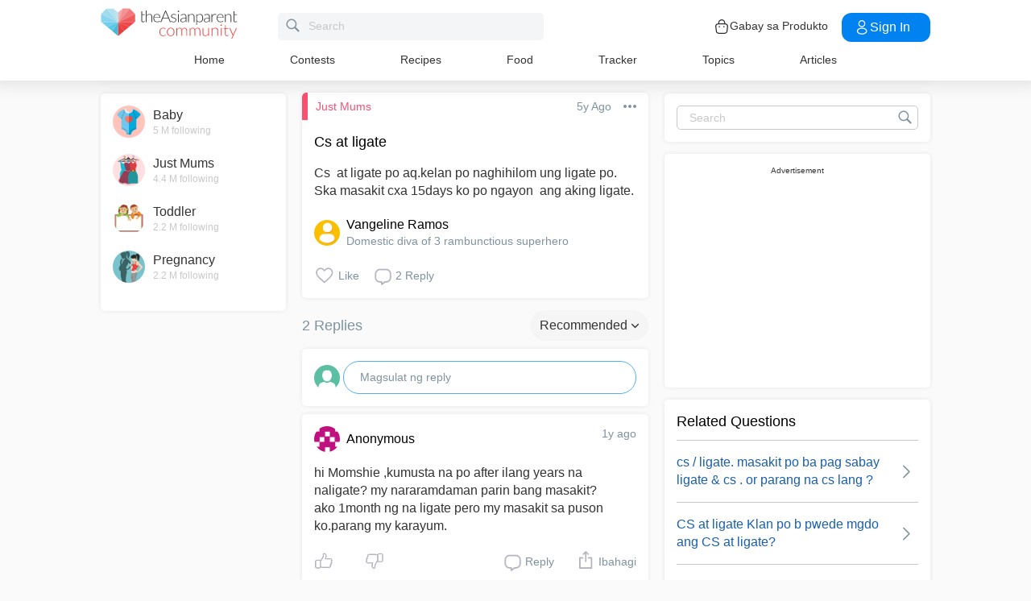

--- FILE ---
content_type: text/html; charset=utf-8
request_url: https://community.theasianparent.com/q/cs-ligate-po-aqkelan-po-naghihilom-ung-ligate-po-ska-masakit-cxa-15days-ko-p/2717685
body_size: 47029
content:
<!doctype html><html lang="tl"><head prefix="og: http://ogp.me/ns# fb: http://ogp.me/ns/fb# article: http://ogp.me/ns/article#"><meta charset="utf-8"><meta name="viewport" content="width=device-width,initial-scale=1,maximum-scale=1,user-scalable=no"><meta name="theme-color" content="#3498db"><meta name="google-site-verification" content="z4B1ury8xbKcAi-Zy5GmGmoaT71FAui-7NYphWwYeT8"/><meta name="msvalidate.01" content="B653A7E5F8C4620FFF1E9D5B078F34B6"/><link rel="preconnect" href="//static.cdntap.com"/><link rel="preconnect" href="//www.googletagmanager.com"/><link rel="preconnect" href="//www.facebook.com"/><link rel="manifest" href="/manifest.json"><link rel="shortcut icon" href="https://static.cdntap.com/tap-assets/favicon.ico"><title>Cs at ligate Cs  at ligate po aq.kelan po naghihilom ung lig</title>
        <link rel='preconnect' href='//securepubads.g.doubleclick.net' />
        
        <link rel="canonical" href="https://community.theasianparent.com/q/cs-ligate-po-aqkelan-po-naghihilom-ung-ligate-po-ska-masakit-cxa-15days-ko-p/2717685"/>
        <meta content="Cs  at ligate po aq.kelan po naghihilom ung ligate po. Ska masakit cxa 15days ko po ngayon  ang aking ligate." name="description" />
        <link rel="alternate" href="https://community.theasianparent.com/q/cs-ligate-po-aqkelan-po-naghihilom-ung-ligate-po-ska-masakit-cxa-15days-ko-p/2717685" hreflang="tl-PH" />
    
        <meta property="al:android:url" content="tap://app/q/cs-ligate-po-aqkelan-po-naghihilom-ung-ligate-po-ska-masakit-cxa-15days-ko-p/2717685">
        <meta property="al:android:package" content="com.tickledmedia.ParentTown">
        <meta property="al:android:app_name" content="theAsianparent">
        <meta property="al:ios:url" content="tap://app/q/cs-ligate-po-aqkelan-po-naghihilom-ung-ligate-po-ska-masakit-cxa-15days-ko-p/2717685" />
        <meta property="al:ios:app_store_id" content="1042523855" />
        <meta property="al:ios:app_name" content="theAsianparent" />
        <meta property="al:web:should_fallback" content="false" />
        <meta property="fb:app_id" content="1038004076364647" />
    <link rel="amphtml" href="https://community.theasianparent.com/q/cs-ligate-po-aqkelan-po-naghihilom-ung-ligate-po-ska-masakit-cxa-15days-ko-p/2717685/amp">
        <!-- authorMetaInjector -->
        
        <meta property="fb:app_id" content="1038004076364647" /> 
        <meta property="og:type"   content="article" /> 
        <meta property="og:url"    content="https://community.theasianparent.com/q/cs-ligate-po-aqkelan-po-naghihilom-ung-ligate-po-ska-masakit-cxa-15days-ko-p/2717685" /> 
        <meta property="og:title"  content="Cs at ligate Cs  at ligate po aq.kelan po naghihilom ung lig" />
        <meta property="og:description"  content="Cs  at ligate po aq.kelan po naghihilom ung ligate po. Ska masakit cxa 15days ko po ngayon  ang aking ligate." />

        <meta name="twitter:card" content="summary" /><meta name="twitter:site" content="@theasianparent">
    <meta property="og:image"  content="https://s3-ap-southeast-1.amazonaws.com/parenttown-prod/assets/tap_c_logo_512x512.png" />
        <!-- SitelinksSearchboxStructuredData -->
        <!-- QnAStructuredDataInjector -->
        <!-- RecipeStructuredDataInjector -->
        <!-- FoodStructuredDataInjector -->
        
        <script>
            //needs to be before gtm script
            window.dataLayer = [{
                geoCountryCode: 'us',
                profileCountryCode: '',
                userId: ''
            }];
        </script>
        
            <!-- Google Tag Manager -->
                <script>(function(w,d,s,l,i){w[l]=w[l]||[];w[l].push({'gtm.start':
                new Date().getTime(),event:'gtm.js'});var f=d.getElementsByTagName(s)[0],
                j=d.createElement(s),dl=l!='dataLayer'?'&l='+l:'';j.async=true;j.src=
                'https://www.googletagmanager.com/gtm.js?id='+i+dl;f.parentNode.insertBefore(j,f);
                })(window,document,'script','dataLayer','GTM-5WRBCKL');</script>
            <!-- End Google Tag Manager -->
        
        <!-- webpush-head-src -->
        <!-- jwPlayerInjector -->
        <!-- preloadInjector -->
        <!-- FAQWebViewHead -->
        
    <script type="application/ld+json">
        {
            "@context": "https://schema.org",
            "@type": "BreadcrumbList",
            "itemListElement" : [{"@type":"ListItem","position":1,"item":{"@id":"https://community.theasianparent.com/feed","name":"Home"}},{"@type":"ListItem","position":2,"item":{"@id":"https://community.theasianparent.com/topic/general-mum-talk","name":"Just Mums"}},{"@type":"ListItem","position":3,"item":{"@id":"https://community.theasianparent.com/q/cs-ligate-po-aqkelan-po-naghihilom-ung-ligate-po-ska-masakit-cxa-15days-ko-p/2717685","name":"cs ligate po aqkelan po naghihilom ung ligate po ska masakit cxa 15days ko p"}}]
        }
    </script>
    
        <!-- metaNext -->
        <!-- metaPrev -->
    <meta name="apple-mobile-web-app-capable" content="yes"><link rel="apple-touch-icon" href="https://static.cdntap.com/parenttown-prod/assets/tap_c_logo_120x120.png"><link rel="apple-touch-icon" sizes="120x120" href="https://static.cdntap.com/parenttown-prod/assets/tap_c_logo_120x120.png"><link rel="apple-touch-icon" sizes="152x152" href="https://static.cdntap.com/parenttown-prod/assets/tap_c_logo_152x152.png"><script>var googletag=googletag||{};googletag.cmd=googletag.cmd||[]</script><link rel="preload" href="/static/css/main.314b5b65.chunk.css" as="style"><link href="/static/css/main.314b5b65.chunk.css" rel="stylesheet"></head><body class="postView-page"><noscript>You need to enable JavaScript to run this app.</noscript><div id="root"><div class="view-post"><div class="base-layout  false"><header><div class="header-top"><div class="t-header"><div class="h-left"><div class="only-mobile hamburger-wrap"><svg class="icon hamburger-regular-dark-md " height="32px" version="1.1" viewBox="0 0 32 32" width="32px" xmlns="http://www.w3.org/2000/svg"><path fill="#333" d="M4,10h24c1.104,0,2-0.896,2-2s-0.896-2-2-2H4C2.896,6,2,6.896,2,8S2.896,10,4,10z M28,14H4c-1.104,0-2,0.896-2,2  s0.896,2,2,2h24c1.104,0,2-0.896,2-2S29.104,14,28,14z M28,22H4c-1.104,0-2,0.896-2,2s0.896,2,2,2h24c1.104,0,2-0.896,2-2  S29.104,22,28,22z"></path></svg></div><div class="logo-wrap "><a href="/feed?lng=ph" aria-label="theAsianparent community logo - Go to feed page"><img class="not-mobile logo" src="https://static.cdntap.com/parenttown-prod/community/Community_logo.svg" height="44" width="170" alt="theAsianparent-logo" loading="lazy"/><img class="only-mobile logo" src="https://static.cdntap.com/parenttown-prod/community/Community_logo.svg" height="33" width="130" alt="theAsianparent-logo" loading="lazy"/></a></div><div class="only-desktop"><div class="header-search-bar"><div class="search-bar-container"><form class=""><input type="text" class="search-box" placeholder="Search" title="query" name="query" value=""/><span class="pointer-click"><svg class="icon search-regular-gray-md " height="32px" version="1.1" viewBox="0 0 32 32" width="32px" xmlns="http://www.w3.org/2000/svg"><g fill="none" fill-rule="evenodd" stroke="none" stroke-width="1"><g fill="#7f929e"><path d="M19.4271164,21.4271164 C18.0372495,22.4174803 16.3366522,23 14.5,23 C9.80557939,23 6,19.1944206 6,14.5 C6,9.80557939 9.80557939,6 14.5,6 C19.1944206,6 23,9.80557939 23,14.5 C23,16.3366522 22.4174803,18.0372495 21.4271164,19.4271164 L27.0119176, 25.0119176 C27.5621186,25.5621186 27.5575313,26.4424687 27.0117185,26.9882815 L26.9882815,27.0117185 C26.4438648,27.5561352 25.5576204,27.5576204 25.0119176,27.0119176 L19.4271164,21.4271164 L19.4271164,21.4271164 Z M14.5,21 C18.0898511,21 21,18.0898511 21, 14.5 C21,10.9101489 18.0898511,8 14.5,8 C10.9101489,8 8,10.9101489 8,14.5 C8,18.0898511 10.9101489,21 14.5,21 L14.5,21 Z"></path></g></g></svg></span></form></div></div></div></div><div class="h-right"><div class="not-desktop h-top-links"><svg class="icon search-regular-dark " width="22" height="22" viewBox="0 0 24 24" fill="none" xmlns="http://www.w3.org/2000/svg"><rect width="22" height="22"></rect><path d="M21.7663 20.5889L16.7962 15.6188C18.1506 13.9623 18.8165 11.8487 18.6562 9.71497C18.4959 7.58128 17.5216 5.59083 15.9349 4.15534C14.3482 2.71984 12.2704 1.94913 10.1314 2.00261C7.99233 2.05609 5.95568 2.92968 4.44268 4.44268C2.92968 5.95568 2.05609 7.99233 2.00261 10.1314C1.94913 12.2704 2.71984 14.3482 4.15534 15.9349C5.59083 17.5216 7.58128 18.4959 9.71497 18.6562C11.8487 18.8165 13.9623 18.1506 15.6188 16.7962L20.5889 21.7663C20.7459 21.9179 20.9563 22.0019 21.1746 22C21.3929 21.9981 21.6017 21.9105 21.7561 21.7561C21.9105 21.6017 21.9981 21.3929 22 21.1746C22.0019 20.9563 21.9179 20.7459 21.7663 20.5889ZM10.3531 17.0143C9.03568 17.0143 7.74781 16.6237 6.65238 15.8917C5.55695 15.1598 4.70317 14.1194 4.199 12.9023C3.69483 11.6851 3.56292 10.3458 3.81994 9.05361C4.07697 7.76146 4.71138 6.57455 5.64297 5.64297C6.57455 4.71138 7.76146 4.07697 9.05361 3.81994C10.3458 3.56292 11.6851 3.69483 12.9023 4.199C14.1194 4.70317 15.1598 5.55695 15.8917 6.65238C16.6237 7.74781 17.0143 9.03568 17.0143 10.3531C17.0124 12.1192 16.3099 13.8123 15.0611 15.0611C13.8123 16.3099 12.1192 17.0124 10.3531 17.0143Z" fill="currentColor"></path></svg></div><div class="h-top-links"><svg width="20" height="20" viewBox="0 0 20 20" fill="none" xmlns="http://www.w3.org/2000/svg"><path d="M13.75 7.19165C13.4083 7.19165 13.125 6.90832 13.125 6.56665V5.41665C13.125 4.54165 12.75 3.69165 12.1 3.09998C11.4417 2.49998 10.5917 2.22498 9.69167 2.30832C8.19167 2.44998 6.875 3.98332 6.875 5.58332V6.39165C6.875 6.73332 6.59167 7.01665 6.25 7.01665C5.90833 7.01665 5.625 6.73332 5.625 6.39165V5.57498C5.625 3.33332 7.43333 1.26665 9.575 1.05832C10.825 0.941651 12.025 1.33332 12.9417 2.17498C13.85 2.99998 14.375 4.18332 14.375 5.41665V6.56665C14.375 6.90832 14.0917 7.19165 13.75 7.19165Z" fill="#292D32"></path><path d="M12.4998 18.9584H7.49985C3.64985 18.9584 2.93318 17.1667 2.74985 15.425L2.12485 10.4334C2.03318 9.53335 1.99985 8.24169 2.87485 7.27502C3.62485 6.44169 4.86652 6.04169 6.66652 6.04169H13.3332C15.1415 6.04169 16.3832 6.45002 17.1248 7.27502C17.9915 8.24169 17.9665 9.53335 17.8748 10.4167L17.2498 15.425C17.0665 17.1667 16.3498 18.9584 12.4998 18.9584ZM6.66652 7.29169C5.25818 7.29169 4.29152 7.56669 3.79985 8.11669C3.39152 8.56669 3.25818 9.25835 3.36652 10.2917L3.99152 15.2834C4.13318 16.6167 4.49985 17.7167 7.49985 17.7167H12.4998C15.4998 17.7167 15.8665 16.625 16.0082 15.3L16.6332 10.2917C16.7415 9.27502 16.6082 8.58335 16.1998 8.12502C15.7082 7.56669 14.7415 7.29169 13.3332 7.29169H6.66652Z" fill="#292D32"></path><path d="M12.85 10.9584C12.3833 10.9584 12.0083 10.5834 12.0083 10.125C12.0083 9.66669 12.3833 9.29169 12.8416 9.29169C13.3 9.29169 13.675 9.66669 13.675 10.125C13.675 10.5834 13.3083 10.9584 12.85 10.9584Z" fill="#292D32"></path><path d="M7.01647 10.9584C6.5498 10.9584 6.1748 10.5834 6.1748 10.125C6.1748 9.66669 6.5498 9.29169 7.00814 9.29169C7.46647 9.29169 7.84147 9.66669 7.84147 10.125C7.84147 10.5834 7.47481 10.9584 7.01647 10.9584Z" fill="#292D32"></path></svg><div class="only-desktop">Gabay sa Produkto</div></div><div class="only-desktop"><div class="user-profile-button"><button class="btn btn-round not-desktop"><img src="https://static.cdntap.com/community-theasianparent/assets/user.png" loading="lazy" alt="login" width="20" height="18"/></button><button class="btn btn-primary signin-btn only-desktop"><svg width="20" height="20" viewBox="0 0 20 20" fill="none" xmlns="http://www.w3.org/2000/svg"><path d="M10.1331 9.68335C10.1081 9.68335 10.0915 9.68335 10.0665 9.68335C10.0248 9.67502 9.96647 9.67502 9.91647 9.68335C7.4998 9.60835 5.6748 7.70835 5.6748 5.36669C5.6748 2.98335 7.61647 1.04169 9.9998 1.04169C12.3831 1.04169 14.3248 2.98335 14.3248 5.36669C14.3165 7.70835 12.4831 9.60835 10.1581 9.68335C10.1498 9.68335 10.1415 9.68335 10.1331 9.68335ZM9.9998 2.29169C8.30814 2.29169 6.92481 3.67502 6.92481 5.36669C6.92481 7.03335 8.2248 8.37502 9.88314 8.43335C9.9248 8.42502 10.0415 8.42502 10.1498 8.43335C11.7831 8.35835 13.0665 7.01669 13.0748 5.36669C13.0748 3.67502 11.6915 2.29169 9.9998 2.29169Z" fill="white"></path><path d="M10.1413 18.7916C8.50801 18.7916 6.86634 18.375 5.62467 17.5416C4.46634 16.775 3.83301 15.725 3.83301 14.5833C3.83301 13.4416 4.46634 12.3833 5.62467 11.6083C8.12467 9.94998 12.1747 9.94998 14.658 11.6083C15.808 12.375 16.4497 13.425 16.4497 14.5666C16.4497 15.7083 15.8163 16.7666 14.658 17.5416C13.408 18.375 11.7747 18.7916 10.1413 18.7916ZM6.31634 12.6583C5.51634 13.1916 5.08301 13.875 5.08301 14.5916C5.08301 15.3 5.52467 15.9833 6.31634 16.5083C8.39134 17.9 11.8913 17.9 13.9663 16.5083C14.7663 15.975 15.1997 15.2916 15.1997 14.575C15.1997 13.8666 14.758 13.1833 13.9663 12.6583C11.8913 11.275 8.39134 11.275 6.31634 12.6583Z" fill="white"></path></svg>Sign in</button></div></div></div></div><nav class="nav-links"><ul><li><a href="/feed?lng=ph" class="">Home</a></li><li><a href="/contests?lng=ph" class="">Contests</a></li><li><a href="/recipes?lng=ph" class="">Recipes</a></li><li><a href="/food?lng=ph" class="">Food</a></li><li><a href="/tracker?lng=ph" class="">Tracker</a></li><li><a href="/topics?lng=ph" class="">Topics</a></li><li><a href="https://ph.theasianparent.com" target="_blank" rel="noopener noreferrer">Articles</a></li></ul></nav></div><div class=""></div><div class="only-mobile left-slide-panel"><span class="close "><svg class="icon cross-regular-dark-smd " enable-background="new 0 0 32 32" height="32px" version="1.1" viewBox="0 0 32 32" width="32px" xmlns="http://www.w3.org/2000/svg"><path fill="#333" d="M17.459,16.014l8.239-8.194c0.395-0.391,0.395-1.024,0-1.414c-0.394-0.391-1.034-0.391-1.428,0  l-8.232,8.187L7.73,6.284c-0.394-0.395-1.034-0.395-1.428,0c-0.394,0.396-0.394,1.037,0,1.432l8.302,8.303l-8.332,8.286  c-0.394,0.391-0.394,1.024,0,1.414c0.394, 0.391,1.034,0.391,1.428,0l8.325-8.279l8.275,8.276c0.394,0.395,1.034,0.395,1.428,0  c0.394-0.396,0.394-1.037,0-1.432L17.459,16.014z"></path><g></g><g></g><g></g><g></g><g></g><g></g></svg></span><div class="user-details"><div class="offline-profile-thumb"></div><div class="login-signup-style"><a href="/login">Login<!-- --> / <!-- -->Signup</a></div></div><div class="sidebar-menu-wrap "><ul><li><ul class="user-details-header"><li>Articles</li></ul></li><li class="divider"></li><li><ul class="user-details-header"><li>Community</li></ul></li><li class="poll-link"><span class="icon-wrap"><svg class="icon sidebar-poll-icon-regular " width="256" height="256" x="0px" y="0px" version="1.1" viewBox="0 0 256 256" xmlns="http://www.w3.org/2000/svg"><circle fill="#906dfd" opacity="0.2" data-name="Ellipse 4 copy 2" cx="128" cy="128" r="126"></circle><path fill="#906dfd" d="M94.685,133.867H72a4.381,4.381,0,0,0-4.44,4.357v35.827A4.381,4.381,0,0,0,72,178.408H94.685a4.381,4.381,0,0,0,4.438-4.357V138.224C99.615,135.8,97.149,133.867,94.685,133.867Zm43.4-53.74H115.4a4.38,4.38,0,0,0-4.438,4.358v89.567a4.38,4.38,0,0,0,4.438,4.357h22.686a4.382,4.382,0,0,0,4.44-4.357V84.968C142.523,82.548,140.549,80.127,138.083,80.127Zm43.4,31.469H158.8a4.379,4.379,0,0,0-4.438,4.358v58.1a4.38,4.38,0,0,0,4.438,4.357h22.685a4.379,4.379,0,0,0,4.438-4.357v-58.1A4.379,4.379,0,0,0,181.482,111.6Z"></path></svg></span><span><a href="/feed/poll?lng=ph">Poll</a></span></li><li class="photo-link"><span class="icon-wrap"><svg class="icon sidebar-photo-icon-regular " width="256" height="256" x="0px" y="0px" version="1.1" viewBox="0 0 256 256" xmlns="http://www.w3.org/2000/svg"><circle fill="#4761c2" opacity="0.2" cx="128" cy="128" r="127.5"></circle><g><path fill="#4761c2" d="M182.01,79.13H73.99c-3.79,0-6.86,3.07-6.86,6.86v84.02c0,3.79,3.07,6.86,6.86,6.86h108.03 c3.79,0,6.86-3.07,6.86-6.86V85.99C188.87,82.2,185.8,79.13,182.01,79.13z M175.15,92.85v61.85l-15.69-19.05 c-0.58-0.7-1.6-0.82-2.34-0.29l-18.25,13.32l-31.34-30.48c-0.36-0.36-0.87-0.5-1.36-0.48c-0.5,0.05-0.96,0.32-1.24,0.73 l-24.1,34.48V92.85H175.15z M134,118.57c0-6.15,5-11.15,11.15-11.15c6.15,0,11.15,5,11.15,11.15s-5,11.15-11.15,11.15 C139,129.71,134,124.71,134,118.57z"></path></g></svg></span><span><a href="/booth?lng=ph">Photos</a></span></li><li class="food-link"><span class="icon-wrap"><svg class="icon food-icon " width="30px" height="30px" viewBox="0 0 26 26"><g stroke="none" stroke-width="1" fill="none" fill-rule="evenodd"><rect x="0" y="0" width="26" height="26"></rect><g transform="translate(4.000000, 2.000000)" fill="#494E5F" stroke="#494E5F" stroke-width="0.5"><path d="M8.69423958,6.71698958 C8.42433854,6.65792188 8.16251563,6.56213021 7.91810937,6.43167708 C7.14513021,6.01900521 6.27635938,5.80078125 5.405125,5.80078125 C4.93825521,5.80078125 4.47052604,5.86277083 4.01465625,5.98474479 C2.54569792,6.37839583 1.30963021,7.38254688 0.623505208,8.73967187 C-0.0626770833,10.0969688 -0.138760417,11.6877292 0.415135417,13.104151 L2.73922917,19.0481615 C3.08435417,19.9303385 3.68121875,20.676276 4.46536979,21.2050781 C5.23657292,21.7251719 6.13398958,22 7.06096875,22 C7.46561979,22 7.87021354,21.9464896 8.26340625,21.8411302 C8.64027083,21.7401823 9.00040625,21.5931146 9.33854167,21.4026771 C9.67667708,21.5931146 10.0365833,21.7401823 10.4136771,21.8411302 C10.8066406,21.9464896 11.2112917,22 11.6161146,22 L11.6165729,22 C12.5430938,22 13.4405104,21.7251719 14.2117135,21.2050781 C14.9956354,20.6764479 15.5925,19.9305677 15.937625,19.0481615 L18.2619479,13.1039219 C18.8156146,11.6877292 18.7397604,10.0967396 18.0535781,8.73967187 C17.367224,7.38254688 16.1311563,6.37839583 14.6621979,5.98474479 C14.2065573,5.86277083 13.738599,5.80078125 13.2717292,5.80078125 C12.400724,5.80078125 11.531724,6.01900521 10.7587448,6.43167708 C10.5145677,6.56213021 10.2527448,6.65792188 9.98261458,6.71698958 L9.98261458,4.68451042 L11.0778594,4.68451042 C12.4886667,4.68451042 13.6365625,3.53661458 13.6365625,2.12580729 L13.6365625,0 L11.2528854,0 C10.3019583,0 9.47122917,0.521640625 9.03036979,1.29353125 C8.33146875,0.50084375 7.30892708,0 6.17163021,0 L6.17163021,1.288375 C7.56272917,1.288375 8.69423958,2.42011458 8.69423958,3.81104167 L8.69423958,6.71698958 Z M9.98261458,2.55841667 C9.98261458,1.85819792 10.5524375,1.288375 11.2528854,1.288375 L12.3481302,1.288375 L12.3481302,2.12580729 C12.3481302,2.8263125 11.7783646,3.39607812 11.0778594,3.39607812 L9.98261458,3.39607812 L9.98261458,2.55841667 Z M17.061974,12.6348177 L14.7375938,18.5788281 C14.4883177,19.2164271 14.0574844,19.7550833 13.4912708,20.136875 C12.9338229,20.5128802 12.2855104,20.711625 11.6165729,20.711625 C11.6163438,20.711625 11.6163438,20.711625 11.6161146,20.711625 C11.3240417,20.711625 11.0315677,20.6728958 10.7471146,20.5965833 C10.3738021,20.4965521 10.0235781,20.3340729 9.70555208,20.1136146 L9.33854167,19.8594115 L8.97153125,20.1136146 C8.65373438,20.3340729 8.30328125,20.4965521 7.92996875,20.5965833 C7.64551563,20.6728958 7.35304167,20.711625 7.06096875,20.711625 C6.39180208,20.711625 5.74348958,20.5128802 5.1858125,20.136875 C4.61959896,19.7550833 4.18876563,19.2161979 3.93948958,18.5788281 L1.61510938,12.6348177 C1.19464583,11.5592812 1.25233854,10.3514583 1.77334896,9.32106771 C2.29435938,8.29050521 3.23296875,7.52823958 4.34832292,7.22929167 C4.69545313,7.13636458 5.0510625,7.08915625 5.405125,7.08915625 C6.06529688,7.08915625 6.72438021,7.25478646 7.31139063,7.56811458 C7.93289063,7.90000521 8.63379688,8.07543229 9.33854167,8.07543229 C10.0432865,8.07543229 10.7441927,7.90000521 11.3656927,7.56811458 C11.9527031,7.25478646 12.6117865,7.08915625 13.2719583,7.08915625 C13.62625,7.08915625 13.9818594,7.13636458 14.3289323,7.22929167 C15.4441146,7.52823958 16.382724,8.29050521 16.9037344,9.32106771 C17.4247448,10.3514583 17.4824375,11.5592812 17.061974,12.6348177 Z"></path></g></g></svg></span><span><a href="/food?lng=ph">Food</a></span></li><li class="recipes-link"><span class="icon-wrap"><svg class="icon recipes-icon " width="24px" height="24px" viewBox="0 0 24 24"><g stroke="none" stroke-width="1" fill="none" fill-rule="evenodd"><g transform="translate(-1.000000, 0.000000)" fill="#494E5F" stroke="#484E61" stroke-width="0.5"><g transform="translate(2.000000, 1.000000)"><g transform="translate(0.000000, 9.775623)"><path d="M17.179867,0.618925208 C16.1124709,1.30122992 15.5251745,2.5307313 15.6658283,3.79003324 L11.0304709,6.76119114 L6.39438227,3.79173961 C6.53814404,2.53195014 5.94944598,1.30074238 4.87869806,0.621545706 C4.18213296,0.141385042 3.33516343,-0.0697783934 2.49483657,0.0271191136 C1.6921108,0.10567313 0.966232687,0.538238227 0.515141274,1.20670914 C0.0642936288,1.87536288 -0.0649639889,2.71026593 0.162592798,3.48392244 C0.387772853,4.29901939 0.901268698,5.00484765 1.60734072,5.47026039 C2.63884211,6.20966759 4.00265928,6.2938892 5.11746814,5.68684765 L8.71590028,8.24165097 L5.29145706,10.4375069 C4.96462604,10.6453186 4.73560665,10.9766593 4.65705263,11.356144 C4.57825485,11.7353241 4.6565651,12.1305319 4.8739446,12.4511468 C5.09053186,12.7710914 5.42693075,12.9903601 5.80708587,13.0591634 C6.187241,13.1279668 6.57934072,13.0405762 6.89428809,12.8167978 L11.0304709,9.88354571 L15.1666537,12.8189917 C15.4820886,13.0496565 15.8779668,13.1419834 16.2628753,13.0746427 C16.6478449,13.0073019 16.9887535,12.786144 17.2070471,12.4621163 C17.4253407,12.1379058 17.5021884,11.7389197 17.4200997,11.3568144 C17.3377064,10.9747701 17.103446,10.6426981 16.7711302,10.4372632 L13.3429086,8.24335734 L16.9437175,5.68733518 C18.0585263,6.29437673 19.4220997,6.21058172 20.4540886,5.47117452 C21.9569141,4.45685873 22.4475568,2.54310249 21.5469584,1.20481994 C20.6464211,-0.133523546 18.6860443,-0.395146814 17.179867,0.618925208 Z M6.47080332,12.2219446 C6.1458615,12.4407258 5.70592244,12.3602216 5.47903601,12.0407645 C5.37263158,11.8836565 5.33429917,11.6898615 5.37287535,11.5039889 C5.41145152,11.3178116 5.52382825,11.1554626 5.68422715,11.0535679 L9.3585928,8.69731302 L10.3967978,9.43385596 L6.47080332,12.2219446 Z M16.6870914,11.5041717 C16.7456565,11.7879778 16.6247479,12.0788532 16.3821385,12.2374238 C16.1393463,12.3961773 15.8243989,12.390205 15.5880055,12.222615 L5.33551801,4.94603878 C5.20717452,4.85535734 5.03531856,4.85651524 4.90843767,4.94914681 C4.0211856,5.52809418 2.86761773,5.4940277 2.01607756,4.8638892 C1.45663158,4.49683657 1.04935734,3.93958449 0.869396122,3.29512465 C0.695102493,2.72525762 0.787734072,2.106759 1.12120776,1.61282548 C1.45498615,1.11883102 1.99395568,0.80199446 2.58789474,0.750559557 C3.25277008,0.676088643 3.92191136,0.844836565 4.47185042,1.22596676 C5.37433795,1.77992798 5.83731302,2.83690305 5.63236565,3.87602216 C5.59378947,4.02837673 5.65710803,4.18853186 5.78971745,4.27330194 L16.3767147,11.0533241 C16.5371136,11.1552188 16.6492465,11.3178116 16.6870914,11.5041717 Z M20.0436454,4.86321884 C19.1919224,5.49311357 18.0382936,5.52687535 17.1511025,4.94774515 C17.0242216,4.85486981 16.8523047,4.85371191 16.7240222,4.94463712 L12.6787645,7.81652078 L11.7091801,7.19491413 L16.2702493,4.26970637 C16.4023712,4.18499723 16.4657507,4.0252687 16.4274183,3.87291413 C16.2267368,2.83403878 16.6892244,1.77919668 17.5895789,1.22310249 C18.7596011,0.434454294 20.2638892,0.608443213 20.9399169,1.60996122 C21.6160055,2.61147922 21.2134848,4.0745097 20.0436454,4.86321884 Z"></path></g><g transform="translate(2.132964, 0.000000)"><path d="M12.9122936,12.5052022 L13.9533019,7.3006482 C15.7120222,7.14756233 17.0365928,5.63425485 16.9554183,3.87078116 C16.8742438,2.1074903 15.4161496,0.722038781 13.6509695,0.731301939 C12.9115623,0.72868144 12.1933629,0.978177285 11.6151468,1.43877562 C11.0033518,0.538725762 9.98562327,0 8.89750693,0 C7.80939058,0 6.79166205,0.538725762 6.17986704,1.43877562 C5.60165097,0.978177285 4.88345152,0.72868144 4.14404432,0.731301939 C2.3853241,0.731058172 0.937224377,2.11395014 0.856293629,3.87078116 C0.775606648,5.62761219 2.09036565,7.13756787 3.84171191,7.2991856 L4.88272022,12.5052022 L5.59927424,12.361928 L5.39457064,11.3351801 L12.4004432,11.3351801 L12.1957396,12.3590637 L12.9122936,12.5052022 Z M11.1473573,10.6038781 L11.4534681,8.46189474 L10.7293573,8.35804986 L10.4086814,10.6038781 L9.26315789,10.6038781 L9.26315789,6.58171745 L8.53185596,6.58171745 L8.53185596,10.6038781 L7.38633241,10.6038781 L7.06565651,8.35804986 L6.34154571,8.46189474 L6.64765651,10.6038781 L5.24837119,10.6038781 L4.50232133,6.87429917 C4.46758449,6.70408864 4.31785042,6.58171745 4.14404432,6.58171745 C2.73049861,6.58171745 1.58448753,5.43570637 1.58448753,4.02216066 C1.58448753,2.60861496 2.73049861,1.46260388 4.14404432,1.46260388 C4.84847091,1.46071468 5.52187812,1.75232133 6.00252632,2.26697507 C6.08516343,2.35436565 6.20509695,2.39556233 6.32393352,2.37721884 C6.44246537,2.35887535 6.54484765,2.28367313 6.59719668,2.17556233 C7.02354571,1.29288089 7.91719668,0.732033241 8.89750693,0.732033241 C9.87781717,0.732033241 10.7714681,1.29288089 11.1978172,2.17556233 C11.2501662,2.28367313 11.3525485,2.35887535 11.4710803,2.37721884 C11.5899169,2.39556233 11.7098504,2.35436565 11.7924875,2.26697507 C12.2731357,1.75232133 12.9465429,1.46071468 13.6509695,1.46260388 C15.0645152,1.46260388 16.2105263,2.60861496 16.2105263,4.02216066 C16.2105263,5.43570637 15.0645152,6.58171745 13.6509695,6.58171745 C13.4771634,6.58171745 13.3274294,6.70408864 13.2926925,6.87429917 L12.5466427,10.6038781 L11.1473573,10.6038781 Z"></path></g></g></g></g></svg></span><span><a href="/recipes?lng=ph">Recipes</a></span></li><li class="topics-link"><span class="icon-wrap"><svg class="icon sidebar-topics-icon-regular " width="256" height="256" x="0px" y="0px" version="1.1" viewBox="0 0 256 256" xmlns="http://www.w3.org/2000/svg"><circle data-name="Ellipse 4 copy 2" fill="#63d9ff" opacity="0.2" cx="128" cy="128" r="126"></circle><path data-name="Forma 1" fill="#63d9ff" d="M126.211,68.994a59.011,59.011,0,1,0,59.8,58.212A59.016,59.016,0,0,0,126.211,68.994Zm-0.174,94.926-0.326,0a8.59,8.59,0,0,1,.2-17.178l0.291,0c5.158,0.152,8.657,3.813,8.512,8.9A8.28,8.28,0,0,1,126.037,163.92Zm21.11-41.9c-1.18,1.677-3.776,3.759-7.046,6.306l-3.6,2.487a9.776,9.776,0,0,0-3.617,4.405,9.131,9.131,0,0,0-.558,3.695l0,0.578H118.571l0.04-1.164c0.168-4.781.286-7.595,2.268-9.92,3.109-3.65,9.969-8.067,10.26-8.255a10.822,10.822,0,0,0,2.428-2.483c1.443-1.99,2.082-3.557,2.082-5.1a9.932,9.932,0,0,0-1.887-5.87c-1.205-1.7-3.492-2.557-6.8-2.557-3.282,0-5.53,1.042-6.874,3.179A12.766,12.766,0,0,0,118,114.191v0.587H103.826l0.026-.613c0.365-8.682,3.465-14.935,9.208-18.584a24.249,24.249,0,0,1,13.337-3.5c6.859,0,12.648,1.666,17.206,4.953,4.619,3.331,6.961,8.318,6.961,14.825A16.96,16.96,0,0,1,147.147,122.023Z"></path></svg></span><span><a href="/topics?lng=ph">Topics</a></span></li><li class="articles-link"><span class="icon-wrap"><svg class="icon sidebar-articles-icon-regular " width="256" height="256" x="0px" y="0px" version="1.1" viewBox="0 0 256 256" xmlns="http://www.w3.org/2000/svg"><circle fill="#FF5E57" opacity="0.2" cx="128" cy="128" r="127.5"></circle><path fill="#FF5E57" d="M82.08,72.03h82.25v-7.44H74.64V176.6h7.44V72.03z"></path><path fill="#FF5E57" d="M164.33,79.47L164.33,79.47l-74.81-0.01v97.14h0.01v14.88h62.41V164.2h27.28V79.47H164.33z M119.28,94.35h30.16 v7.44h-30.16V94.35z M164.33,146.43H104.4V139h59.93V146.43z M164.33,131.55H104.4v-7.44h59.93V131.55z M164.33,116.67H104.4v-7.44 h59.93V116.67z"></path><path fill="#FF5E57" d="M159.37,171.64v15.18l15.19-15.18H159.37z"></path></svg></span><span><a href="https://ph.theasianparent.com">Magbasa ng articles</a></span></li><li class="divider"></li><li><ul class="user-details-header"><li>Tracker</li></ul></li><li class="pregnancy-tracker-link"><span class="icon-wrap"><svg class="icon sidebar-pregnancy-tracker-icon-regular " width="256" height="256" x="0px" y="0px" version="1.1" viewBox="0 0 256 256" xmlns="http://www.w3.org/2000/svg"><circle fill="#F03D71" opacity="0.2" cx="128" cy="128" r="126"></circle><path fill="#F03D71" d="M128,202c-3.38-0.76-6.75-1.62-10.15-2.25c-7.72-1.44-12.7-5.99-14.24-13.55c-1.76-8.61-3.74-17.34-3.99-26.06 c-0.43-14.96,0.1-29.97,0.84-44.93c0.46-9.27,7.9-16.61,15.4-15.81c2.78,0.3,5.62,1.83,8.02,3.43c4.27,2.84,8.07,6.39,12.34,9.24 c8.89,5.93,9.98,9.25,5.66,20.41c2.8,1.24,5.65,2.45,8.47,3.75c15.9,7.33,26.03,18.81,26.54,37.13c0.06,1.98-0.42,3.98-0.39,5.97 c0.06,5.29-5.98,5.56-7.69,9.47c-0.69,1.58-2.4,2.71-4.1,4.53c-4.24-3.99-8.58-8-12.84-12.1c-3.72-3.58-6.98-7.76-11.1-10.79 c-8.62-6.37-11.08-15.03-11.55-25.14c-0.44-9.45-1.64-18.89-2.89-28.28c-0.91-6.87-6.26-10.82-13.02-10.31 c-5.9,0.44-10.36,5.35-10.63,11.85c-0.09,2.15-0.31,4.46,0.3,6.46c4.11,13.52,8.05,27.11,12.89,40.37 c1.55,4.26,5.09,8.26,8.67,11.23c9.72,8.06,19.95,15.51,30.26,23.41c-2.85,0.73-5.32,1.36-7.78,1.99C140.67,202,134.33,202,128,202z "></path><path fill="#F03D71" d="M95,55c2.58,1.47,5.03,3.34,7.8,4.25c1.52,0.5,3.7-0.31,5.36-1.04c9.92-4.32,21.07,0.01,24.83,9.77 c3.89,10.1-1.07,20.95-11.32,24.04c-7.02,2.12-13.58,0.86-18.81-4.63c-5.22-5.48-5.95-12.03-3.91-19.05 c0.4-1.39,1.06-2.71,1.84-4.65c-4.89,1.76-9.29,4.71-13.53,4.49c-4.13-0.21-8.1-3.64-13-6.08C80.83,59.32,85.92,57.16,91,55 C92.33,55,93.67,55,95,55z"></path></svg></span><span><a href="/tracker/pregnancy?lng=ph">Pregnancy Tracker</a></span></li><li class="baby-tracker-link"><span class="icon-wrap"><svg class="icon sidebar-baby-tracker-icon-regular " width="256" height="256" x="0px" y="0px" version="1.1" viewBox="0 0 256 256" xmlns="http://www.w3.org/2000/svg"><circle fill="#16d1c0" opacity="0.2" data-name="Ellipse 4 copy 2" cx="128" cy="128" r="126"></circle><path fill="#16d1c0" d="M181.2,102.324c-11.576-13.182-39.132-12.263-41.007-1.638-1.551,8.852,7.859,13.8,12.362,18.395,5.207,5.306,6.091,13.881,1.8,19.729-1.793,2.427-12.476,13.1-9.3,23.63,1.617,5.344,5.248,7.739,10,8.712,15.808,3.244,17.474-9.128,17.638-14.621a37.909,37.909,0,0,1,3.074-14.885C181.056,129.807,189.054,111.267,181.2,102.324ZM141.228,66.767c3.573-.567,7.22,3.6,8.146,9.3s-1.212,10.783-4.782,11.35-7.22-3.6-8.149-9.3S137.658,67.332,141.228,66.767Zm20.888,10.779c0.217,3.991-1.625,7.333-4.122,7.468s-4.707-3-4.929-6.986,1.63-7.333,4.127-7.469S161.9,73.553,162.116,77.546Zm10.5,2.878c0.18,3.239-1.326,5.956-3.356,6.063s-3.815-2.428-3.995-5.671,1.317-5.954,3.348-6.067S172.435,77.18,172.615,80.424Zm6.468,4.791c-0.173,2.393-1.531,4.251-3.03,4.145s-2.578-2.132-2.406-4.526,1.526-4.251,3.028-4.144S179.254,82.819,179.083,85.214Zm4.584,5.648c-0.131,1.91-1.22,3.391-2.415,3.311s-2.059-1.7-1.924-3.615,1.224-3.393,2.423-3.31S183.806,88.956,183.667,90.863ZM115.5,117.231c-1.875-10.625-29.429-11.54-41,1.638-7.851,8.943.143,27.483,5.428,39.322a37.947,37.947,0,0,1,3.076,14.876c0.163,5.493,1.836,17.869,17.638,14.63,4.755-.973,8.387-3.364,10-8.712,3.176-10.535-7.5-21.2-9.294-23.63-4.3-5.849-3.412-14.42,1.8-19.732C107.645,131.035,117.057,126.083,115.5,117.231Zm-9.186-24.617c0.932-5.7,4.579-9.865,8.146-9.3s5.708,5.646,4.781,11.349-4.576,9.866-8.144,9.3S105.393,98.317,106.318,92.614Zm-3.676,1.955c-0.216,3.991-2.425,7.119-4.924,6.982s-4.351-3.478-4.128-7.471,2.425-7.118,4.924-6.98S102.866,90.582,102.642,94.569Zm-12.2,2.8c-0.18,3.241-1.967,5.778-3.995,5.669s-3.526-2.823-3.344-6.063,1.965-5.783,3.993-5.675S90.614,94.127,90.438,97.366Zm-8.383,4.01c0.172,2.4-.907,4.422-2.4,4.527s-2.855-1.755-3.027-4.149,0.907-4.422,2.4-4.525S81.884,98.982,82.055,101.376Zm-5.694,5.735c0.139,1.91-.721,3.532-1.92,3.615s-2.276-1.4-2.413-3.31,0.72-3.533,1.916-3.615S76.225,105.2,76.362,107.111Z"></path></svg></span><span><a href="/tracker/baby?lng=ph">Baby Tracker</a></span></li><li class="divider"></li><li><ul class="user-details-header"><li>Rewards</li></ul></li><li class="rewards-link"><span class="icon-wrap"><img src="https://parenttown-prod.s3-ap-southeast-1.amazonaws.com/assets/tools/Reward.png" alt="Rewards" width="30" height="30" loading="lazy"/></span><span><a href="/rewards?lng=ph">Rewards</a></span></li><li class="contests-link"><span class="icon-wrap"><svg class="icon sidebar-contests-icon-regular " width="256" height="256" x="0px" y="0px" version="1.1" viewBox="0 0 256 256" xmlns="http://www.w3.org/2000/svg"><circle data-name="Ellipse 4 copy 2" fill="#0296d8" opacity="0.2" cx="128" cy="128" r="126"></circle><path fill="#0296d8" d="M179,91.43h-8.706a13.9,13.9,0,0,0,2.122-6.026,15.483,15.483,0,0,0-25.789-13.158l-10.993,9.98a11.669,11.669,0,0,0-17.28.012l-11.007-9.994A15.484,15.484,0,0,0,81.559,85.408a13.886,13.886,0,0,0,2.122,6.022H75a7.807,7.807,0,0,0-7.8,7.814v11.721a3.9,3.9,0,0,0,3.9,3.907H182.9a3.9,3.9,0,0,0,3.9-3.907V99.243A7.807,7.807,0,0,0,179,91.43Zm-63.7-1.3v1.3H96.953a7.693,7.693,0,0,1-3.239-14.669,7.5,7.5,0,0,1,8.4,1.274L115.3,90.012C115.3,90.051,115.3,90.089,115.3,90.127Zm49.377-5.761a7.905,7.905,0,0,1-8.016,7.064H138.7v-1.3c0-.046,0-0.092,0-0.138L151.683,78.2a7.79,7.79,0,0,1,7.378-1.889A7.6,7.6,0,0,1,164.677,84.367ZM75,122.685v57.3a7.807,7.807,0,0,0,7.8,7.814h36.4V122.685H75Zm59.8,0V187.8h36.4a7.806,7.806,0,0,0,7.8-7.814v-57.3H134.8Z"></path></svg></span><span><a href="/contests?lng=ph">Contests</a></span></li><li class="vip-link"><span class="icon-wrap"><img src="https://static.cdntap.com/tap-assets/SubCategory/Pregnancy.png" alt="VIP Parents" width="30" height="30" loading="lazy"/></span><span><a href="https://www.parents.vip/">VIP Parents</a></span></li><li class="divider"></li><li><ul class="user-details-header"><li>More</li></ul></li><li class="feedback-link"><span class="icon-wrap"><svg class="icon sidebar-feedback-icon-regular " width="256" height="256" x="0px" y="0px" version="1.1" viewBox="0 0 256 256" xmlns="http://www.w3.org/2000/svg"><circle data-name="Ellipse 4 copy 2" fill="#f88050" opacity="0.2" cx="128" cy="128" r="126"></circle><path data-name="Forma 1" fill="#f88050" d="M168.639,129.27l11.4-7.613a3.017,3.017,0,0,0,.309-4.8l-11.711-10.17V129.27ZM123.4,74.516l-6.431,5.591h21.067l-6.431-5.591A6.278,6.278,0,0,0,123.4,74.516ZM74.981,121.657l11.4,7.613V106.687l-11.711,10.17A3.007,3.007,0,0,0,74.981,121.657Zm74.447,25.592,30.326,28.8a3.109,3.109,0,0,0,5.256-2.192V129.245a3.1,3.1,0,0,0-4.834-2.521Zm-74.173,28.8,30.325-28.8L74.832,126.724A3.1,3.1,0,0,0,70,129.245v44.608A3.109,3.109,0,0,0,75.255,176.045Zm101.116,2.716L145.76,149.7l-13.559,9.05a8.449,8.449,0,0,1-9.394,0l-13.559-9.05L78.636,178.761A3.042,3.042,0,0,0,80.793,184h93.434A3.041,3.041,0,0,0,176.371,178.761Zm-63.615-95H96.286a6.147,6.147,0,0,0-6.2,6.091v41.9h0l33.673,22.961a6.274,6.274,0,0,0,7.462,0L164.9,131.755v-41.9a6.148,6.148,0,0,0-6.2-6.091H112.756Zm-6.073,41.379a1.84,1.84,0,0,1,1.859-1.827h37.923a1.827,1.827,0,1,1,0,3.653H108.542A1.841,1.841,0,0,1,106.683,125.141Zm39.782-18.577a1.828,1.828,0,1,1,0,3.655H108.542a1.828,1.828,0,1,1,0-3.655h37.923Z"></path></svg></span><span><a href="/contact?lng=ph">Feedback</a></span></li></ul><div class="download-app-section"><p><a href="/privacy?lng=ph">Privacy Policy</a><a href="/community-guideline?lng=ph">Community Guidelines</a><a href="/sitemap?lng=ph">Sitemap HTML</a></p><p><span>I-download ang aming free app</span></p><div class="clear-fix"></div><div class="social-app-wrap"><div class="google-play-btn"><a href="https://community.theasianparent.com/app/download?mt=8&amp;lng=ph" aria-label="Download theAsianparent app from google play store"><img src="https://static.cdntap.com/html-edm/2018/sep/tap-welcome/icon-android.svg" alt="google play store" loading="lazy" width="125" height="36"/></a></div><div class="play-store-btn"><a href="https://community.theasianparent.com/app/download?lng=ph" aria-label="Download theAsianparent app from app store"><img src="https://static.cdntap.com/html-edm/2018/sep/tap-welcome/icon-ios.svg" alt="app store" loading="lazy" width="125" height="36"/></a></div></div></div></div></div></header><main><div class="notifications-wrapper"></div><div id="startMainContentSection"></div><div class="main-content"><aside class="left-panel"><div class="ak-react-sticky-panel"><span class="arsp-top"></span><div class="arsp-body"><div class="left-panel-main"><div class="shadow-card feed-switcher"><div class="trending-topics-list"><div class="trending-topics"><a href="/topic/general-baby-talk?lng=ph"><img src="https://groups-tap.s3.amazonaws.com/avatar_1463741546.jpg" alt="Baby" loading="lazy"/><span><b>Baby</b><label>5 M following</label></span></a></div><div class="trending-topics"><a href="/topic/general-mum-talk?lng=ph"><img src="https://groups-tap.s3.amazonaws.com/avatar_1463741485.jpg" alt="Just Mums" loading="lazy"/><span><b>Just Mums</b><label>4.4 M following</label></span></a></div><div class="trending-topics"><a href="/topic/general-toddler-talk?lng=ph"><img src="https://groups-tap.s3.amazonaws.com/avatar_1464002267.jpg" alt="Toddler" loading="lazy"/><span><b>Toddler</b><label>2.2 M following</label></span></a></div><div class="trending-topics"><a href="/topic/general-pregnancy-talk?lng=ph"><img src="https://groups-tap.s3.amazonaws.com/1436799445.png" alt="Pregnancy" loading="lazy"/><span><b>Pregnancy</b><label>2.2 M following</label></span></a></div></div></div></div></div><span class="arsp-bottom"></span></div></aside><div class="center-panel"><div class="compose-wrap"><div></div></div><div><div class="question-elem-containers detail-design"><div class="main-elem-section"><div class="card-template"><div class="card-template-top"><aside class="left"><div class="topic-link"><div style="background:#f75073"></div><a style="color:#f75073" href="/topic/general-mum-talk?lng=ph">Just Mums</a></div></aside><aside class="right"><div class="last-seen">5y ago</div><div class="action-link"><span class="pointer-click"><svg class="icon dot-more-regular-gray-sm not-mobile" height="16" width="16" enable-background="new 0 0 16 16" version="1.1" viewBox="0 0 16 16" x="0px" y="0px" xml:space="preserve" xmlns="http://www.w3.org/2000/svg"><circle fill="#7f929e" cx="2" cy="8" r="2"></circle><circle fill="#7f929e" cx="8" cy="8" r="2"></circle><circle fill="#7f929e" cx="14" cy="8" r="2"></circle></svg><svg class="icon dot-more-vertical-regular-gray-sm only-mobile" height="16" width="16" enable-background="new 0 0 16 16" version="1.1" viewBox="0 0 16 16" xml:space="preserve" xmlns="http://www.w3.org/2000/svg"><circle fill="#7f929e" cx="8" cy="2" r="2"></circle><circle fill="#7f929e" cx="8" cy="8" r="2"></circle><circle fill="#7f929e" cx="8" cy="14" r="2"></circle></svg></span><div class="tooltip-card"><ul><li class="pointer-click">Share</li></ul></div></div></aside></div><section class="post-section"><div class="post-section-body"><div class="child-card-components"><div class="question-elements question-card"><h1 class="page-title">Cs at ligate</h1><div class="text-desc"><p>Cs  at ligate po aq.kelan po naghihilom ung ligate po. Ska masakit cxa 15days ko po ngayon  ang aking ligate.</p></div></div></div><div class="author-link"><a href="https://community.theasianparent.com/user/vangeline_ramos" class="author-wrap"><div class="profile-img-wrap"><img class="profile-thumb small" src="https://static.cdntap.com/parenttown-prod/profile_15823719564083.jpg?quality=90&amp;height=150&amp;width=150&amp;crop_gravity=center" alt="Vangeline Ramos profile icon" loading="lazy"/></div><div class="author-name"><div>Vangeline Ramos</div><p><span>Domestic diva of 3 rambunctious superhero</span></p></div></a></div><div class="notifications-wrapper"></div><div class="response-bar"><aside class="left"><p class="pointer-click"><span class="response-sprite heart-gray-icon"></span><span>Like</span></p><p class="pointer-click"><span class="response-sprite comment-icon"></span><span class="count">2<!-- --> </span><span>Reply</span></p></aside><aside class="right"></aside></div></div></section></div></div><div class="only-mobile ad-wrap shadow-card"><div class="adcore-height-250"><div id="div-gpt-ad-1396928089737-0" class="adcore-inner-wrap us DFPAd300x250 showAddText "></div></div></div><div class="reply-list-wrap"><div class="count-sort-wrap"><div>2 Replies</div><button class="dropbtn">Recommended<svg class="icon dropdown-icon feed-filter-arrow" xmlns="http://www.w3.org/2000/svg" viewBox="0 0 491.996 491.996"><g><g><path d="M484.132,124.986l-16.116-16.228c-5.072-5.068-11.82-7.86-19.032-7.86c-7.208,0-13.964,2.792-19.036,7.86l-183.84,183.848    L62.056,108.554c-5.064-5.068-11.82-7.856-19.028-7.856s-13.968,2.788-19.036,7.856l-16.12,16.128    c-10.496,10.488-10.496,27.572,0,38.06l219.136,219.924c5.064,5.064,11.812,8.632,19.084,8.632h0.084    c7.212,0,13.96-3.572,19.024-8.632l218.932-219.328c5.072-5.064,7.856-12.016,7.864-19.224    C491.996,136.902,489.204,130.046,484.132,124.986z"></path></g></g></svg></button><div class="dropdown-content "><div>Latest</div><div>Recommended</div></div><div class="dropdown-content-wrapper " id="dropdown-content-wrapper"></div></div><div class="shadow-card"><div class="post-reply"><div><img class="profile-thumb small" src="https://static.cdntap.com/parenttown-prod/profile_15637872962857.jpg" alt="undefined profile icon" loading="lazy"/></div><div class="reply-input-text"><span>Magsulat ng reply</span></div></div></div><div class="post-section reply-card-component"><div class="reply-card-top"><aside class="rct-left"><div class="last-seen reply-card-seen"><a href="https://community.theasianparent.com/q/cs-ligate-po-aqkelan-po-naghihilom-ung-ligate-po-ska-masakit-cxa-15days-ko-p/2717685?replyId=45973830" rel="nofollow">1y ago</a></div><div class="author-link"><div class="author-wrap"><div class="profile-img-wrap"><img class="profile-thumb small" src="[data-uri]" alt="Anonymous profile icon" loading="lazy"/></div><div class="author-name"><div>Anonymous</div></div></div></div></aside><aside class="rct-right hide"><div class="action-link hide"><span class="pointer-click"><svg class="icon dot-more-regular-gray-sm not-mobile" height="16" width="16" enable-background="new 0 0 16 16" version="1.1" viewBox="0 0 16 16" x="0px" y="0px" xml:space="preserve" xmlns="http://www.w3.org/2000/svg"><circle fill="#7f929e" cx="2" cy="8" r="2"></circle><circle fill="#7f929e" cx="8" cy="8" r="2"></circle><circle fill="#7f929e" cx="14" cy="8" r="2"></circle></svg><svg class="icon dot-more-vertical-regular-gray-sm only-mobile" height="16" width="16" enable-background="new 0 0 16 16" version="1.1" viewBox="0 0 16 16" xml:space="preserve" xmlns="http://www.w3.org/2000/svg"><circle fill="#7f929e" cx="8" cy="2" r="2"></circle><circle fill="#7f929e" cx="8" cy="8" r="2"></circle><circle fill="#7f929e" cx="8" cy="14" r="2"></circle></svg></span><div class="tooltip-card"><ul></ul></div></div></aside></div><div class="post-section-body"><div class="reply-text text-desc"><p class="not-infeed-reply">hi Momshie ,kumusta na po after ilang years na naligate? my nararamdaman parin bang masakit?
ako 1month ng na ligate pero my masakit sa puson ko.parang my karayum.</p></div><div class="notifications-wrapper"></div><div class="response-bar"><aside class="left"><p class="pointer-click"><span class="response-sprite upvote-icon"></span></p><p class="pointer-click"><span class="response-sprite downvote-icon"></span></p></aside><aside class="right"><p class="pointer-click"><span class="response-sprite comment-icon"></span><span>Reply</span></p><p class="pointer-click"><span class="response-sprite share-icon"></span><span>Ibahagi</span></p></aside></div></div></div><div class="notifications-wrapper"></div><div class="post-section reply-card-component"><div class="designation"><span style="border-color:#72CF22;background:#72CF22">VIP Member</span></div><div class="reply-card-top"><aside class="rct-left"><div class="last-seen reply-card-seen"><a href="https://community.theasianparent.com/q/cs-ligate-po-aqkelan-po-naghihilom-ung-ligate-po-ska-masakit-cxa-15days-ko-p/2717685?replyId=21158518" rel="nofollow">5y ago</a></div><div class="author-link"><a href="https://community.theasianparent.com/user/ayie_id" class="author-wrap"><div class="profile-img-wrap"><img class="profile-thumb small" src="https://static.cdntap.com/parenttown-prod/multipart/4443730_1602178931182.jpg?quality=90&amp;height=150&amp;width=150&amp;crop_gravity=center" alt="Aileen I. Dadia profile icon" loading="lazy"/></div><div class="author-name"><div>Aileen I. Dadia</div><p><span>3X Belly Birth Momma•?• Proud Padede Momma</span></p></div></a></div></aside><aside class="rct-right hide"><div class="action-link hide"><span class="pointer-click"><svg class="icon dot-more-regular-gray-sm not-mobile" height="16" width="16" enable-background="new 0 0 16 16" version="1.1" viewBox="0 0 16 16" x="0px" y="0px" xml:space="preserve" xmlns="http://www.w3.org/2000/svg"><circle fill="#7f929e" cx="2" cy="8" r="2"></circle><circle fill="#7f929e" cx="8" cy="8" r="2"></circle><circle fill="#7f929e" cx="14" cy="8" r="2"></circle></svg><svg class="icon dot-more-vertical-regular-gray-sm only-mobile" height="16" width="16" enable-background="new 0 0 16 16" version="1.1" viewBox="0 0 16 16" xml:space="preserve" xmlns="http://www.w3.org/2000/svg"><circle fill="#7f929e" cx="8" cy="2" r="2"></circle><circle fill="#7f929e" cx="8" cy="8" r="2"></circle><circle fill="#7f929e" cx="8" cy="14" r="2"></circle></svg></span><div class="tooltip-card"><ul></ul></div></div></aside></div><div class="post-section-body"><div class="reply-text text-desc"><p class="not-infeed-reply">Mas masakit nga daw po yung ligate. 3X CS po ako, pero nde pa ko nagpa-ligate</p></div><div class="notifications-wrapper"></div><div class="response-bar"><aside class="left"><p class="pointer-click"><span class="response-sprite upvote-icon"></span></p><p class="pointer-click"><span class="response-sprite downvote-icon"></span></p></aside><aside class="right"><p class="pointer-click"><span class="response-sprite comment-icon"></span><span>Reply</span></p><p class="pointer-click"><span class="response-sprite share-icon"></span><span>Ibahagi</span></p></aside></div></div></div><div class="notifications-wrapper"></div></div><div class="notifications-wrapper"></div></div><div class="only-mobile ad-wrap"></div><div class="only-mobile"><div class="shadow-card related-article-posts"><div class="header-wrap"><div>Related Questions</div></div><ul><li><div class="related-post-title"><a href="/q/masakit-po-ba-pag-sabay-ligate-cs-parang-na-cs-lang/2776236"><span>cs / ligate. masakit po ba pag sabay ligate &amp; cs . or parang na cs lang ? </span><svg class="icon chevron-right-regular-md " enable-background="new 0 0 32 32" height="32px" version="1.1" viewBox="0 0 32 32" width="32px" xmlns="http://www.w3.org/2000/svg"><path fill="#7f929e" fill-rule="evenodd" clip-rule="evenodd" d="M21.698,15.286l-9.002-8.999  c-0.395-0.394-1.035-0.394-1.431,0c-0.395,0.394-0.395,1.034,0,1.428L19.553,16l-8.287,8.285c-0.395,0.394-0.395,1.034,0,1.429  c0.395,0.394,1.036,0.394,1.431,0l9.002-8.999C22.088,16.325,22.088,15.675,21.698,15.286z"></path><g></g><g></g><g></g><g></g><g></g><g></g></svg></a></div></li><li><div class="related-post-title"><a href="/q/klan-po-b-pwede-mgdo-ang-cs-ligate/1275492"><span>CS at ligate Klan po b pwede mgdo ang CS at ligate? </span><svg class="icon chevron-right-regular-md " enable-background="new 0 0 32 32" height="32px" version="1.1" viewBox="0 0 32 32" width="32px" xmlns="http://www.w3.org/2000/svg"><path fill="#7f929e" fill-rule="evenodd" clip-rule="evenodd" d="M21.698,15.286l-9.002-8.999  c-0.395-0.394-1.035-0.394-1.431,0c-0.395,0.394-0.395,1.034,0,1.428L19.553,16l-8.287,8.285c-0.395,0.394-0.395,1.034,0,1.429  c0.395,0.394,1.036,0.394,1.431,0l9.002-8.999C22.088,16.325,22.088,15.675,21.698,15.286z"></path><g></g><g></g><g></g><g></g><g></g><g></g></svg></a></div></li><li><div class="related-post-title"><a href="/q/mamshies-sino-po-dto-ang-csligate-ilang-days-po-kayo-nag-stay-sa-hospital-m/2332881"><span>CS+Ligate Hi mamshies! Sino po dto ang CS+Ligate? Ilang days po kayo nag stay sa hospital? Mahirap p... </span><svg class="icon chevron-right-regular-md " enable-background="new 0 0 32 32" height="32px" version="1.1" viewBox="0 0 32 32" width="32px" xmlns="http://www.w3.org/2000/svg"><path fill="#7f929e" fill-rule="evenodd" clip-rule="evenodd" d="M21.698,15.286l-9.002-8.999  c-0.395-0.394-1.035-0.394-1.431,0c-0.395,0.394-0.395,1.034,0,1.428L19.553,16l-8.287,8.285c-0.395,0.394-0.395,1.034,0,1.429  c0.395,0.394,1.036,0.394,1.431,0l9.002-8.999C22.088,16.325,22.088,15.675,21.698,15.286z"></path><g></g><g></g><g></g><g></g><g></g><g></g></svg></a></div></li><li><div class="related-post-title"><a href="/q/mga-mommies36-weeks-nko-now-mejo-kabado-na-pang-3rd-cs-ko-na-isasabay-n-daw/589196"><span>cs sabay ligate hi mga mommies...36 weeks nko now mejo kabado na pang 3rd CS ko na isasabay n daw li... </span><svg class="icon chevron-right-regular-md " enable-background="new 0 0 32 32" height="32px" version="1.1" viewBox="0 0 32 32" width="32px" xmlns="http://www.w3.org/2000/svg"><path fill="#7f929e" fill-rule="evenodd" clip-rule="evenodd" d="M21.698,15.286l-9.002-8.999  c-0.395-0.394-1.035-0.394-1.431,0c-0.395,0.394-0.395,1.034,0,1.428L19.553,16l-8.287,8.285c-0.395,0.394-0.395,1.034,0,1.429  c0.395,0.394,1.036,0.394,1.431,0l9.002-8.999C22.088,16.325,22.088,15.675,21.698,15.286z"></path><g></g><g></g><g></g><g></g><g></g><g></g></svg></a></div></li></ul></div></div><div class="only-mobile"><div class="shadow-card related-article-posts"><div class="header-wrap"><div>Trending na Tanong</div></div><ul><li><div class="related-post-title"><a href="/q/purefoods-pinoy-favorites-giveaway/5816035"><span>P1300-Worth of Purefoods Pinoy Favorites Giveaway! Be one of 10 lucky winners and enjoy a P1,300-wor... </span><svg class="icon chevron-right-regular-md " enable-background="new 0 0 32 32" height="32px" version="1.1" viewBox="0 0 32 32" width="32px" xmlns="http://www.w3.org/2000/svg"><path fill="#7f929e" fill-rule="evenodd" clip-rule="evenodd" d="M21.698,15.286l-9.002-8.999  c-0.395-0.394-1.035-0.394-1.431,0c-0.395,0.394-0.395,1.034,0,1.428L19.553,16l-8.287,8.285c-0.395,0.394-0.395,1.034,0,1.429  c0.395,0.394,1.036,0.394,1.431,0l9.002-8.999C22.088,16.325,22.088,15.675,21.698,15.286z"></path><g></g><g></g><g></g><g></g><g></g><g></g></svg></a></div></li><li><div class="related-post-title"><a href="/q/po-please-recommend-overnight-diaper-po-baby-huggies-pampers-palang-natry/5813755"><span>Overnight Diaper Hello po! Please recommend overnight diaper po for my baby. Huggies and pampers pal... </span><svg class="icon chevron-right-regular-md " enable-background="new 0 0 32 32" height="32px" version="1.1" viewBox="0 0 32 32" width="32px" xmlns="http://www.w3.org/2000/svg"><path fill="#7f929e" fill-rule="evenodd" clip-rule="evenodd" d="M21.698,15.286l-9.002-8.999  c-0.395-0.394-1.035-0.394-1.431,0c-0.395,0.394-0.395,1.034,0,1.428L19.553,16l-8.287,8.285c-0.395,0.394-0.395,1.034,0,1.429  c0.395,0.394,1.036,0.394,1.431,0l9.002-8.999C22.088,16.325,22.088,15.675,21.698,15.286z"></path><g></g><g></g><g></g><g></g><g></g><g></g></svg></a></div></li><li><div class="related-post-title"><a href="/q/mga-mii-meron-po-ba-dito-na-kinaya-ang-normal-delivery-kahit-na-35kg-pataas-s/5816544"><span>Large for gestational age Hi mga mii! Meron po ba dito na kinaya ang normal delivery kahit na 3.5kg... </span><svg class="icon chevron-right-regular-md " enable-background="new 0 0 32 32" height="32px" version="1.1" viewBox="0 0 32 32" width="32px" xmlns="http://www.w3.org/2000/svg"><path fill="#7f929e" fill-rule="evenodd" clip-rule="evenodd" d="M21.698,15.286l-9.002-8.999  c-0.395-0.394-1.035-0.394-1.431,0c-0.395,0.394-0.395,1.034,0,1.428L19.553,16l-8.287,8.285c-0.395,0.394-0.395,1.034,0,1.429  c0.395,0.394,1.036,0.394,1.431,0l9.002-8.999C22.088,16.325,22.088,15.675,21.698,15.286z"></path><g></g><g></g><g></g><g></g><g></g><g></g></svg></a></div></li></ul></div></div><div class="only-mobile"><div class="shadow-card related-article-posts"><div class="header-wrap"><div>Related Articles</div></div><ul><li class="related-article-wrapper"><div><a href="https://ph.theasianparent.com/plus-size-mabuntis?utm_source=community&amp;utm_medium=posts&amp;utm_campaign=related" target="_blank" rel="noopener noreferrer"><img src="https://s3.theasianparent.com/cdn-cgi/image/width=350/tap-assets-prod/wp-content/uploads/sites/11/2022/06/Untitled-design-2022-06-17T112233.039.jpg" alt="article cover" loading="lazy" width="80" height="80"/></a></div><div class="related-article-title"><a href="https://ph.theasianparent.com/plus-size-mabuntis?utm_source=community&amp;utm_medium=posts&amp;utm_campaign=related" target="_blank" rel="noopener noreferrer">REAL STORIES: &quot;Hindi daw ako mabubuntis dahil plus size ako.&quot;</a></div></li><li class="related-article-wrapper"><div><a href="https://ph.theasianparent.com/ano-ang-vasectomy?utm_source=community&amp;utm_medium=posts&amp;utm_campaign=related" target="_blank" rel="noopener noreferrer"><img src="https://s3.theasianparent.com/cdn-cgi/image/width=350/tap-assets-prod/wp-content/uploads/sites/11/2019/11/ano-ang-vasectomy.jpg" alt="article cover" loading="lazy" width="80" height="80"/></a></div><div class="related-article-title"><a href="https://ph.theasianparent.com/ano-ang-vasectomy?utm_source=community&amp;utm_medium=posts&amp;utm_campaign=related" target="_blank" rel="noopener noreferrer">Mister nagdesisyon na magpa-vasectomy para &quot;mai-save ko ang asawa ko sa mga sakripisyo ng pagiging ina&quot;</a></div></li><li class="related-article-wrapper"><div><a href="https://ph.theasianparent.com/anne-clutz-family?utm_source=community&amp;utm_medium=posts&amp;utm_campaign=related" target="_blank" rel="noopener noreferrer"><img src="https://s3.theasianparent.com/cdn-cgi/image/width=350/tap-assets-prod/wp-content/uploads/sites/11/2021/06/BeFunky-collage-20-1.jpg" alt="article cover" loading="lazy" width="80" height="80"/></a></div><div class="related-article-title"><a href="https://ph.theasianparent.com/anne-clutz-family?utm_source=community&amp;utm_medium=posts&amp;utm_campaign=related" target="_blank" rel="noopener noreferrer">Anne Clutz: &quot;Gusto ko ng magpatali... Is it being selfish ba kapag pinili mong wag ng magka-anak pa?&quot;</a></div></li></ul></div></div><div class="only-mobile ad-wrap"></div><div class="breadcrumbs-wrapper"><span><a href="/feed">Home</a><span class="chevron-right-icon"> <svg class="icon breadcrumbs-icon " width="14px" height="14px" x="0px" y="0px" version="1.1" viewBox="0 0 512 512" xmlns="http://www.w3.org/2000/svg"><polygon points="160,115.4 180.7,96 352,256 180.7,416 160,396.7 310.5,256 "></polygon></svg> </span></span><span><a href="/topic/general-mum-talk">Just Mums</a><span class="chevron-right-icon"> <svg class="icon breadcrumbs-icon " width="14px" height="14px" x="0px" y="0px" version="1.1" viewBox="0 0 512 512" xmlns="http://www.w3.org/2000/svg"><polygon points="160,115.4 180.7,96 352,256 180.7,416 160,396.7 310.5,256 "></polygon></svg> </span></span><span><a href="/q/cs-ligate-po-aqkelan-po-naghihilom-ung-ligate-po-ska-masakit-cxa-15days-ko-p/2717685">cs ligate po aqkelan po naghihilom ung ligate po ska masakit cxa 15days ko p</a></span></div></div></div><aside class="right-panel"><div class="ak-react-sticky-panel"><span class="arsp-top"></span><div class="arsp-body"><div class="right-panel-main"><div class="shadow-card"><div class="search-bar-container"><form class=""><input type="text" class="search-box" placeholder="Search" title="query" name="query" value=""/><span class="pointer-click"><svg class="icon search-regular-gray-md " height="32px" version="1.1" viewBox="0 0 32 32" width="32px" xmlns="http://www.w3.org/2000/svg"><g fill="none" fill-rule="evenodd" stroke="none" stroke-width="1"><g fill="#7f929e"><path d="M19.4271164,21.4271164 C18.0372495,22.4174803 16.3366522,23 14.5,23 C9.80557939,23 6,19.1944206 6,14.5 C6,9.80557939 9.80557939,6 14.5,6 C19.1944206,6 23,9.80557939 23,14.5 C23,16.3366522 22.4174803,18.0372495 21.4271164,19.4271164 L27.0119176, 25.0119176 C27.5621186,25.5621186 27.5575313,26.4424687 27.0117185,26.9882815 L26.9882815,27.0117185 C26.4438648,27.5561352 25.5576204,27.5576204 25.0119176,27.0119176 L19.4271164,21.4271164 L19.4271164,21.4271164 Z M14.5,21 C18.0898511,21 21,18.0898511 21, 14.5 C21,10.9101489 18.0898511,8 14.5,8 C10.9101489,8 8,10.9101489 8,14.5 C8,18.0898511 10.9101489,21 14.5,21 L14.5,21 Z"></path></g></g></svg></span></form></div></div><div class="shadow-card related-article-posts"><div class="header-wrap"><div>Related Questions</div></div><ul><li><div class="related-post-title"><a href="/q/masakit-po-ba-pag-sabay-ligate-cs-parang-na-cs-lang/2776236"><span>cs / ligate. masakit po ba pag sabay ligate &amp; cs . or parang na cs lang ? </span><svg class="icon chevron-right-regular-md " enable-background="new 0 0 32 32" height="32px" version="1.1" viewBox="0 0 32 32" width="32px" xmlns="http://www.w3.org/2000/svg"><path fill="#7f929e" fill-rule="evenodd" clip-rule="evenodd" d="M21.698,15.286l-9.002-8.999  c-0.395-0.394-1.035-0.394-1.431,0c-0.395,0.394-0.395,1.034,0,1.428L19.553,16l-8.287,8.285c-0.395,0.394-0.395,1.034,0,1.429  c0.395,0.394,1.036,0.394,1.431,0l9.002-8.999C22.088,16.325,22.088,15.675,21.698,15.286z"></path><g></g><g></g><g></g><g></g><g></g><g></g></svg></a></div></li><li><div class="related-post-title"><a href="/q/klan-po-b-pwede-mgdo-ang-cs-ligate/1275492"><span>CS at ligate Klan po b pwede mgdo ang CS at ligate? </span><svg class="icon chevron-right-regular-md " enable-background="new 0 0 32 32" height="32px" version="1.1" viewBox="0 0 32 32" width="32px" xmlns="http://www.w3.org/2000/svg"><path fill="#7f929e" fill-rule="evenodd" clip-rule="evenodd" d="M21.698,15.286l-9.002-8.999  c-0.395-0.394-1.035-0.394-1.431,0c-0.395,0.394-0.395,1.034,0,1.428L19.553,16l-8.287,8.285c-0.395,0.394-0.395,1.034,0,1.429  c0.395,0.394,1.036,0.394,1.431,0l9.002-8.999C22.088,16.325,22.088,15.675,21.698,15.286z"></path><g></g><g></g><g></g><g></g><g></g><g></g></svg></a></div></li><li><div class="related-post-title"><a href="/q/mamshies-sino-po-dto-ang-csligate-ilang-days-po-kayo-nag-stay-sa-hospital-m/2332881"><span>CS+Ligate Hi mamshies! Sino po dto ang CS+Ligate? Ilang days po kayo nag stay sa hospital? Mahirap p... </span><svg class="icon chevron-right-regular-md " enable-background="new 0 0 32 32" height="32px" version="1.1" viewBox="0 0 32 32" width="32px" xmlns="http://www.w3.org/2000/svg"><path fill="#7f929e" fill-rule="evenodd" clip-rule="evenodd" d="M21.698,15.286l-9.002-8.999  c-0.395-0.394-1.035-0.394-1.431,0c-0.395,0.394-0.395,1.034,0,1.428L19.553,16l-8.287,8.285c-0.395,0.394-0.395,1.034,0,1.429  c0.395,0.394,1.036,0.394,1.431,0l9.002-8.999C22.088,16.325,22.088,15.675,21.698,15.286z"></path><g></g><g></g><g></g><g></g><g></g><g></g></svg></a></div></li><li><div class="related-post-title"><a href="/q/mga-mommies36-weeks-nko-now-mejo-kabado-na-pang-3rd-cs-ko-na-isasabay-n-daw/589196"><span>cs sabay ligate hi mga mommies...36 weeks nko now mejo kabado na pang 3rd CS ko na isasabay n daw li... </span><svg class="icon chevron-right-regular-md " enable-background="new 0 0 32 32" height="32px" version="1.1" viewBox="0 0 32 32" width="32px" xmlns="http://www.w3.org/2000/svg"><path fill="#7f929e" fill-rule="evenodd" clip-rule="evenodd" d="M21.698,15.286l-9.002-8.999  c-0.395-0.394-1.035-0.394-1.431,0c-0.395,0.394-0.395,1.034,0,1.428L19.553,16l-8.287,8.285c-0.395,0.394-0.395,1.034,0,1.429  c0.395,0.394,1.036,0.394,1.431,0l9.002-8.999C22.088,16.325,22.088,15.675,21.698,15.286z"></path><g></g><g></g><g></g><g></g><g></g><g></g></svg></a></div></li></ul></div><div class="shadow-card related-article-posts"><div class="header-wrap"><div>Trending na Tanong</div></div><ul><li><div class="related-post-title"><a href="/q/purefoods-pinoy-favorites-giveaway/5816035"><span>P1300-Worth of Purefoods Pinoy Favorites Giveaway! Be one of 10 lucky winners and enjoy a P1,300-wor... </span><svg class="icon chevron-right-regular-md " enable-background="new 0 0 32 32" height="32px" version="1.1" viewBox="0 0 32 32" width="32px" xmlns="http://www.w3.org/2000/svg"><path fill="#7f929e" fill-rule="evenodd" clip-rule="evenodd" d="M21.698,15.286l-9.002-8.999  c-0.395-0.394-1.035-0.394-1.431,0c-0.395,0.394-0.395,1.034,0,1.428L19.553,16l-8.287,8.285c-0.395,0.394-0.395,1.034,0,1.429  c0.395,0.394,1.036,0.394,1.431,0l9.002-8.999C22.088,16.325,22.088,15.675,21.698,15.286z"></path><g></g><g></g><g></g><g></g><g></g><g></g></svg></a></div></li><li><div class="related-post-title"><a href="/q/po-please-recommend-overnight-diaper-po-baby-huggies-pampers-palang-natry/5813755"><span>Overnight Diaper Hello po! Please recommend overnight diaper po for my baby. Huggies and pampers pal... </span><svg class="icon chevron-right-regular-md " enable-background="new 0 0 32 32" height="32px" version="1.1" viewBox="0 0 32 32" width="32px" xmlns="http://www.w3.org/2000/svg"><path fill="#7f929e" fill-rule="evenodd" clip-rule="evenodd" d="M21.698,15.286l-9.002-8.999  c-0.395-0.394-1.035-0.394-1.431,0c-0.395,0.394-0.395,1.034,0,1.428L19.553,16l-8.287,8.285c-0.395,0.394-0.395,1.034,0,1.429  c0.395,0.394,1.036,0.394,1.431,0l9.002-8.999C22.088,16.325,22.088,15.675,21.698,15.286z"></path><g></g><g></g><g></g><g></g><g></g><g></g></svg></a></div></li><li><div class="related-post-title"><a href="/q/mga-mii-meron-po-ba-dito-na-kinaya-ang-normal-delivery-kahit-na-35kg-pataas-s/5816544"><span>Large for gestational age Hi mga mii! Meron po ba dito na kinaya ang normal delivery kahit na 3.5kg... </span><svg class="icon chevron-right-regular-md " enable-background="new 0 0 32 32" height="32px" version="1.1" viewBox="0 0 32 32" width="32px" xmlns="http://www.w3.org/2000/svg"><path fill="#7f929e" fill-rule="evenodd" clip-rule="evenodd" d="M21.698,15.286l-9.002-8.999  c-0.395-0.394-1.035-0.394-1.431,0c-0.395,0.394-0.395,1.034,0,1.428L19.553,16l-8.287,8.285c-0.395,0.394-0.395,1.034,0,1.429  c0.395,0.394,1.036,0.394,1.431,0l9.002-8.999C22.088,16.325,22.088,15.675,21.698,15.286z"></path><g></g><g></g><g></g><g></g><g></g><g></g></svg></a></div></li></ul></div></div></div><span class="arsp-bottom"></span></div></aside></div></main><footer><div class="footer-container"><div class="footer-row2"><div class="only-mobile"><div class="social-links-wrap"><div class="footer-logo"><img src="https://static.cdntap.com/parenttown-prod/community/TAP+logo_white_text-27.png" alt="theAsianparent-Logo" loading="lazy" width="280" height="54"/></div><div class="footer-social-icons"><a href="https://www.facebook.com/theasianparent" target="_blank" rel="noopener noreferrer" aria-label="Go to theAsianparent facebook page"><svg class="icon facebook-icon-regular " height="56.693px" width="56.693px" viewBox="0 0 56.693 56.693" enable-background="new 0 0 56.693 56.693" version="1.1" xmlns="http://www.w3.org/2000/svg"><path fill="#000" d="M40.43,21.739h-7.645v-5.014c0-1.883,1.248-2.322,2.127-2.322c0.877,0,5.395,0,5.395,0V6.125l-7.43-0.029  c-8.248,0-10.125,6.174-10.125,10.125v5.518h-4.77v8.53h4.77c0,10.947,0,24.137,0,24.137h10.033c0,0,0-13.32,0-24.137h6.77  L40.43,21.739z"></path></svg></a><a href="https://www.instagram.com/theasianparent/" target="_blank" rel="noopener noreferrer" aria-label="Go to theAsianparent instagram page"><svg class="icon instagram-icon-regular " height="56.693px" width="56.693px" viewBox="0 0 56.693 56.693" enable-background="new 0 0 56.693 56.693" version="1.1" xmlns="http://www.w3.org/2000/svg"><path fill="#000" d="M43.414,4.831H13c-5.283,0-9.581,4.297-9.581,9.58v10.12v20.295c0,5.283,4.298,9.58,9.581,9.58h30.415  c5.283,0,9.58-4.297,9.58-9.58V24.53v-10.12C52.994,9.127,48.697,4.831,43.414,4.831z M46.162,10.544l1.096-0.004v1.091v7.312  l-8.375,0.027l-0.029-8.402L46.162,10.544z M21.131,24.53c1.588-2.197,4.164-3.638,7.076-3.638s5.488,1.441,7.074,3.638  c1.033,1.434,1.652,3.188,1.652,5.088c0,4.811-3.918,8.725-8.727,8.725c-4.812,0-8.726-3.914-8.726-8.725  C19.481,27.718,20.098,25.964,21.131,24.53z M48.164,44.825c0,2.621-2.131,4.75-4.75,4.75H13c-2.62,0-4.751-2.129-4.751-4.75V24.53  h7.4c-0.639,1.572-0.998,3.289-0.998,5.088c0,7.473,6.08,13.557,13.556,13.557c7.475,0,13.555-6.084,13.555-13.557  c0-1.799-0.361-3.516-1-5.088h7.402V44.825z"></path></svg></a><a href="https://www.youtube.com/user/theasianparent" target="_blank" rel="noopener noreferrer" aria-label="Go to theAsianparent youtube page"><svg class="icon youtube-icon-regular " height="32px" width="32px" viewBox="0 0 32 32" enable-background="new 0 0 32 32" version="1.1" xmlns="http://www.w3.org/2000/svg"><g><path fill="#000" d="M31.67,9.179c0,0-0.312-2.353-1.271-3.389c-1.217-1.358-2.58-1.366-3.205-1.443C22.717,4,16.002,4,16.002,4   h-0.015c0,0-6.715,0-11.191,0.347C4.171,4.424,2.809,4.432,1.591,5.79C0.633,6.826,0.32,9.179,0.32,9.179S0,11.94,0,14.701v2.588   c0,2.763,0.32,5.523,0.32,5.523s0.312,2.352,1.271,3.386c1.218,1.358,2.815,1.317,3.527,1.459C7.677,27.919,15.995,28,15.995,28   s6.722-0.012,11.199-0.355c0.625-0.08,1.988-0.088,3.205-1.446c0.958-1.034,1.271-3.386,1.271-3.386s0.32-2.761,0.32-5.523v-2.588   C31.99,11.94,31.67,9.179,31.67,9.179z"></path><polygon points="12,10 12,22 22,16  "></polygon></g><g></g><g></g><g></g><g></g><g></g><g></g></svg></a></div></div></div></div><div><div class="footer-row1"><nav><div class="nav-items"><a href="/feed?lng=ph"><div class="nav-icons"><svg class="icon feed-icon-regular " height="60px" width="60px" x="0px" y="0px" viewBox="0 0 1024 1024" version="1.1" xmlns="http://www.w3.org/2000/svg"><path fill="#fff" d="M523.52 598.4C593.28 552.32 640 473.6 640 384c0-141.44-114.56-256-256-256C242.56 128 128 242.56 128 384c0 89.6 46.72 168.32 116.48 214.4C101.76 645.12 0 765.44 0 928 0 945.92 14.08 960 32 960S64 945.92 64 928C64 751.36 207.36 640 384 640c176.64 0 320 111.36 320 288 0 17.92 14.08 32 32 32 17.92 0 32-14.08 32-32C768 765.44 666.24 645.12 523.52 598.4zM384 576C278.4 576 192 489.6 192 384s86.4-192 192-192c105.6 0 192 86.4 192 192S489.6 576 384 576zM804.48 602.24C878.08 556.8 928 476.8 928 384c0-141.44-114.56-256-256-256C654.08 128 640 142.08 640 160 640 177.92 654.08 192 672 192c105.6 0 192 86.4 192 192 0 71.04-38.4 132.48-96 165.76-56.32 34.56-71.68 83.2 0 109.44 111.36 39.68 192 144 192 269.44 0 17.92 14.08 32 32 32 17.92 0 32-14.08 32-32C1024 780.8 933.12 654.72 804.48 602.24z"></path></svg></div><div class="nav-title">Feed</div><p>Makatanggap ng tailored articles about parenting, lifestyle, expert opinions right at your fingertips</p></a></div><div class="nav-items"><a href="/feed/poll?lng=ph"><div class="nav-icons"><svg class="icon poll-icon-regular " width="512px" height="512px" x="0px" y="0px" enable-background="new 0 0 512 512" viewBox="0 0 512 512" xmlns="http://www.w3.org/2000/svg" version="1.1"><g><g><path fill="#fff" d="M449.511,137.648v-82.38c0-9.072-4.668-17.227-12.487-21.814c-7.849-4.605-17.29-4.7-25.251-0.247    c-76.024,42.516-158.725,67.345-245.805,73.802c-0.667,0.049-79.372,0.393-79.372,0.393c-19.767,0-36.105,14.923-38.366,34.091    H32.075C14.39,141.493,0,155.881,0,173.567v70.468c0,17.686,14.39,32.075,32.075,32.075h16.153    c1.628,13.795,10.544,25.383,22.785,30.799l57.485,158.648c3.593,9.875,13.067,16.511,23.578,16.511h57.687    c8.178,0,15.86-3.999,20.551-10.697c4.691-6.7,5.822-15.287,3.03-22.96l-49.389-136.237    c80.482,8.361,157.039,32.601,227.817,72.183c3.905,2.184,8.166,3.273,12.42,3.273c4.417-0.001,8.83-1.175,12.829-3.521    c7.819-4.588,12.489-12.742,12.489-21.816v-82.38C484.711,275.353,512,245.204,512,208.781    C512,172.357,484.711,142.207,449.511,137.648z M47.951,251.372H32.075c-4.047,0-7.338-3.291-7.338-7.338v-70.467    c0-4.044,3.291-7.337,7.338-7.337h15.876V251.372z M80.93,284.245c-4.85-2.174-8.242-7.039-8.242-12.688V146.044h0.001    c0-7.667,6.239-13.905,13.906-13.905h67.333v153.324c0,0-67.92-0.026-68.213-0.044C83.234,285.132,82.712,285.004,80.93,284.245z     M210.091,456.853c0.04,0.101,0.066,0.173-0.041,0.324c-0.105,0.151-0.183,0.151-0.288,0.151h-57.687    c-0.147,0-0.282-0.093-0.327-0.215L98.515,310.199h58.411L210.091,456.853z M424.774,362.294c0,0.179,0,0.322-0.267,0.479    c-0.318,0.184-0.508,0.079-0.66-0.006c-76.034-42.52-158.469-68.045-245.182-75.96v-156.04    c86.72-7.927,169.155-33.454,245.179-75.97c0.156-0.085,0.349-0.19,0.663-0.006c0.267,0.157,0.267,0.298,0.267,0.477V362.294z     M449.511,254.873v-92.185c21.503,4.314,37.752,23.339,37.752,46.092C487.263,231.534,471.013,250.56,449.511,254.873z"></path></g></g><g></g><g></g><g></g><g></g><g></g><g></g><g></g><g></g><g></g><g></g><g></g><g></g><g></g><g></g><g></g></svg></div><div class="nav-title">Poll</div><p>Sumali sa mga interesting polls at tingnan kung ano ang iniisip ng ibang mga magulang!</p></a></div><div class="nav-items"><a href="/booth?lng=ph"><div class="nav-icons"><svg class="icon camera-regular-gray-md " xmlns="http://www.w3.org/2000/svg" width="20" height="16" viewBox="0 0 20 16"><g fill-rule="nonzero"><path fill="#fff" d="M19.335 2.493c-.4-.425-.951-.677-1.578-.677H14.6v-.038c0-.483-.19-.947-.514-1.256A1.726 1.726 0 0 0 12.852 0H7.148c-.494 0-.931.193-1.254.522a1.783 1.783 0 0 0-.514 1.256v.038H2.243c-.627 0-1.178.252-1.578.677C.266 2.899 0 3.478 0 4.097v9.623c0 .637.247 1.198.665 1.604.4.405.97.676 1.578.676h15.514c.627 0 1.178-.251 1.578-.676.399-.406.665-.986.665-1.604V4.097c0-.638-.247-1.198-.665-1.604zM19.01 13.72h-.019c0 .348-.133.657-.36.889a1.21 1.21 0 0 1-.875.367H2.243a1.21 1.21 0 0 1-.874-.367 1.25 1.25 0 0 1-.361-.89V4.098c0-.348.133-.657.36-.89a1.21 1.21 0 0 1 .875-.366h3.67a.515.515 0 0 0 .513-.522v-.56c0-.213.076-.406.209-.542a.74.74 0 0 1 .532-.212h5.685c.209 0 .399.077.532.212.133.136.21.329.21.541v.56c0 .29.227.523.512.523h3.67c.342 0 .646.135.874.367.228.232.361.54.361.889v9.623z"></path><path fill="#fff" d="M9.5 4a4.508 4.508 0 0 0-3.183 1.317A4.464 4.464 0 0 0 5 8.5c0 1.244.512 2.378 1.317 3.183A4.464 4.464 0 0 0 9.5 13a4.508 4.508 0 0 0 3.183-1.317A4.464 4.464 0 0 0 14 8.5a4.508 4.508 0 0 0-1.317-3.183A4.508 4.508 0 0 0 9.5 4zm2.488 7.006A3.575 3.575 0 0 1 9.5 12.03c-.97 0-1.848-.402-2.488-1.024a3.497 3.497 0 0 1-1.024-2.488c0-.97.402-1.847 1.024-2.488A3.497 3.497 0 0 1 9.5 5.006c.97 0 1.848.403 2.488 1.024a3.497 3.497 0 0 1 1.024 2.488 3.423 3.423 0 0 1-1.024 2.488z"></path><circle fill="#fff" cx="17" cy="5" r="1"></circle></g></svg></div><div class="nav-title">Photos</div><p>I-share ang mga photo ng &#x27;yong loved ones in a safe, secure manner.</p></a></div><div class="nav-items"><a href="/topics?lng=ph"><div class="nav-icons"><svg class="icon target-icon-regular " height="60px" version="1.1" viewBox="0 0 60 60" width="60px" x="0px" y="0px" enable-background="0 0 549.907 549.908" xmlns="http://www.w3.org/2000/svg"><g><g><path fill="#fff" d="M10,10 L7.414,10 L3.414,6 L5,6 C5.553,6 6,5.552 6,5 L6,3.414 L10,7.414 L10,10 Z M30,0 C23.354,0 16.914,2.216 11.677,6.263 L5.707,0.293 C5.421,0.007 4.991,-0.077 4.617,0.076 C4.243,0.231 4,0.596 4,1 L4,4 L1,4 C0.596,4 0.23,4.244 0.076,4.617 C-0.079,4.991 0.007,5.421 0.293,5.707 L6.293,11.707 C6.48,11.895 6.734,12 7,12 L10.586,12 L29.293,30.707 C29.488,30.902 29.744,31 30,31 C30.256,31 30.512,30.902 30.707,30.707 C31.098,30.316 31.098,29.684 30.707,29.293 L27.94,26.527 C28.522,26.187 29.205,26 30,26 C32.206,26 34,27.794 34,30 C34,32.206 32.206,34 30,34 C27.794,34 26,32.206 26,30 C26,29.448 25.553,29 25,29 C24.447,29 24,29.448 24,30 C24,33.309 26.691,36 30,36 C33.309,36 36,33.309 36,30 C36,26.691 33.309,24 30,24 C28.655,24 27.462,24.372 26.488,25.074 L22.256,20.842 C24.42,19.007 27.131,18 30,18 C36.617,18 42,23.383 42,30 C42,36.617 36.617,42 30,42 C23.383,42 18,36.617 18,30 C18,28.181 18.41,26.417 19.219,24.759 C19.461,24.262 19.255,23.664 18.759,23.421 C18.261,23.179 17.663,23.387 17.422,23.882 C16.479,25.816 16,27.874 16,30 C16,37.72 22.28,44 30,44 C37.72,44 44,37.72 44,30 C44,22.28 37.72,16 30,16 C26.597,16 23.387,17.218 20.842,19.428 L16.601,15.187 C20.285,11.848 24.997,10 30,10 C41.028,10 50,18.972 50,30 C50,41.028 41.028,50 30,50 C18.972,50 10,41.028 10,30 C10,26.085 11.141,22.286 13.298,19.013 C13.602,18.552 13.475,17.932 13.014,17.628 C12.551,17.324 11.932,17.453 11.628,17.913 C9.255,21.513 8,25.693 8,30 C8,42.131 17.869,52 30,52 C42.131,52 52,42.131 52,30 C52,17.869 42.131,8 30,8 C24.463,8 19.251,10.057 15.187,13.773 L12,10.586 L12,8.57 C17.04,4.333 23.411,2 30,2 C45.439,2 58,14.561 58,30 C58,45.439 45.439,58 30,58 C14.561,58 2,45.439 2,30 C2,24.707 3.488,19.551 6.305,15.09 C6.6,14.624 6.46,14.006 5.993,13.711 C5.525,13.417 4.909,13.557 4.613,14.023 C1.596,18.803 -1.21569421e-14,24.328 -1.21569421e-14,30 C-1.21569421e-14,46.542 13.458,60 30,60 C46.542,60 60,46.542 60,30 C60,13.458 46.542,0 30,0 L30,0 Z"></path></g></g></svg></div><div class="nav-title">Topics</div><p>Sumali sa communities para maka-bonding ang mga kapwa moms and dads.</p></a></div><div class="nav-items"><a href="/tracker?lng=ph"><div class="nav-icons"><svg class="icon trophy-icon-regular " width="512px" height="512px" x="0px" y="0px" enable-background="0 0 549.907 549.908" version="1.1" viewBox="0 0 64 64" xmlns="http://www.w3.org/2000/svg"><g><g transform="translate(28.000000, 530.000000)"><path fill="#fff" d="M9-491.8c4.2-3.2,10.5-8.1,10.5-25.9v-1.4h-31.1v1.4c0,17.9,6.3,22.7,10.5,25.9     c2.4,1.9,3.6,2.9,3.6,5.1v4.3c-2.3,0.2-4.5,1.1-5.3,2.8h-3.2c-1.6,0-2.8,1.3-2.8,2.8h25.4c0-1.6-1.3-2.8-2.8-2.8h-3.2     c-0.8-1.7-3-2.5-5.3-2.8v-4.3C5.4-489,6.6-490,9-491.8L9-491.8z M4-491c-0.9-1.2-2.1-2.1-3.3-3c-3.8-3-9.1-7-9.4-22.3h25.4     c-0.3,15.3-5.5,19.3-9.4,22.3C6.1-493.1,4.9-492.2,4-491L4-491z" id="Fill-1_2_"></path><path fill="#fff" d="M-4.7-495.2c-0.2,0-15.3-3.2-15.3-19.7v-1.4h9.9v2.8h-7c0.8,13,12.8,15.5,12.9,15.6     L-4.7-495.2" id="Fill-2_1_"></path><path fill="#fff" d="M12.7-495.2l-0.6-2.8c0.5-0.1,12.1-2.6,12.9-15.6h-7v-2.8H28v1.4     C28-498.4,12.9-495.2,12.7-495.2" id="Fill-3_2_"></path></g></g></svg></div><div class="nav-title">Tracker</div><p>I-track ang &#x27;yong pregnancy at pati na rin ang development ni baby sa araw-araw!</p></a></div></nav></div><div class="footer-row2 footer-row2-mobile"><div class="not-mobile pull-left"><div class="social-links-wrap"><div class="footer-logo"><img src="https://static.cdntap.com/parenttown-prod/community/TAP+logo_white_text-27.png" alt="theAsianparent-Logo" loading="lazy" width="280" height="54"/></div><div class="footer-social-icons"><a href="https://www.facebook.com/theasianparent" target="_blank" rel="noopener noreferrer" aria-label="Go to theAsianparent facebook page"><svg class="icon facebook-icon-regular " height="56.693px" width="56.693px" viewBox="0 0 56.693 56.693" enable-background="new 0 0 56.693 56.693" version="1.1" xmlns="http://www.w3.org/2000/svg"><path fill="#000" d="M40.43,21.739h-7.645v-5.014c0-1.883,1.248-2.322,2.127-2.322c0.877,0,5.395,0,5.395,0V6.125l-7.43-0.029  c-8.248,0-10.125,6.174-10.125,10.125v5.518h-4.77v8.53h4.77c0,10.947,0,24.137,0,24.137h10.033c0,0,0-13.32,0-24.137h6.77  L40.43,21.739z"></path></svg></a><a href="https://www.instagram.com/theasianparent/" target="_blank" rel="noopener noreferrer" aria-label="Go to theAsianparent instagram page"><svg class="icon instagram-icon-regular " height="56.693px" width="56.693px" viewBox="0 0 56.693 56.693" enable-background="new 0 0 56.693 56.693" version="1.1" xmlns="http://www.w3.org/2000/svg"><path fill="#000" d="M43.414,4.831H13c-5.283,0-9.581,4.297-9.581,9.58v10.12v20.295c0,5.283,4.298,9.58,9.581,9.58h30.415  c5.283,0,9.58-4.297,9.58-9.58V24.53v-10.12C52.994,9.127,48.697,4.831,43.414,4.831z M46.162,10.544l1.096-0.004v1.091v7.312  l-8.375,0.027l-0.029-8.402L46.162,10.544z M21.131,24.53c1.588-2.197,4.164-3.638,7.076-3.638s5.488,1.441,7.074,3.638  c1.033,1.434,1.652,3.188,1.652,5.088c0,4.811-3.918,8.725-8.727,8.725c-4.812,0-8.726-3.914-8.726-8.725  C19.481,27.718,20.098,25.964,21.131,24.53z M48.164,44.825c0,2.621-2.131,4.75-4.75,4.75H13c-2.62,0-4.751-2.129-4.751-4.75V24.53  h7.4c-0.639,1.572-0.998,3.289-0.998,5.088c0,7.473,6.08,13.557,13.556,13.557c7.475,0,13.555-6.084,13.555-13.557  c0-1.799-0.361-3.516-1-5.088h7.402V44.825z"></path></svg></a><a href="https://www.youtube.com/user/theasianparent" target="_blank" rel="noopener noreferrer" aria-label="Go to theAsianparent youtube page"><svg class="icon youtube-icon-regular " height="32px" width="32px" viewBox="0 0 32 32" enable-background="new 0 0 32 32" version="1.1" xmlns="http://www.w3.org/2000/svg"><g><path fill="#000" d="M31.67,9.179c0,0-0.312-2.353-1.271-3.389c-1.217-1.358-2.58-1.366-3.205-1.443C22.717,4,16.002,4,16.002,4   h-0.015c0,0-6.715,0-11.191,0.347C4.171,4.424,2.809,4.432,1.591,5.79C0.633,6.826,0.32,9.179,0.32,9.179S0,11.94,0,14.701v2.588   c0,2.763,0.32,5.523,0.32,5.523s0.312,2.352,1.271,3.386c1.218,1.358,2.815,1.317,3.527,1.459C7.677,27.919,15.995,28,15.995,28   s6.722-0.012,11.199-0.355c0.625-0.08,1.988-0.088,3.205-1.446c0.958-1.034,1.271-3.386,1.271-3.386s0.32-2.761,0.32-5.523v-2.588   C31.99,11.94,31.67,9.179,31.67,9.179z"></path><polygon points="12,10 12,22 22,16  "></polygon></g><g></g><g></g><g></g><g></g><g></g><g></g></svg></a></div></div></div><div class="pull-right app-download-btn"><p>Available na para i-download ang free app!</p><a href="https://community.theasianparent.com/app/download?mt=8&amp;lng=ph" aria-label="Download theAsianparent app from google play store"><img src="https://static.cdntap.com/html-edm/2018/sep/tap-welcome/icon-android.svg" alt="google play store" loading="lazy" width="177" height="52"/></a><a href="https://community.theasianparent.com/app/download?lng=ph" aria-label="Download theAsianparent app from app store"><img src="https://static.cdntap.com/html-edm/2018/sep/tap-welcome/icon-ios.svg" alt="app store" loading="lazy" width="177" height="52"/></a></div><div class="clear-fix"></div></div><div class="clear-fix"></div></div></div><div class="footer-row3"><div class="bottom-nav-container"><div class="copyright">© Copyright theAsianparent <!-- -->2026<!-- -->. All rights reserved</div><div class="right-nav"><ul><li><a href="https://sg.theasianparent.com/about-us">About Us</a></li><li><a href="/contact?lng=ph">Feedback</a></li><li><a href="/privacy?lng=ph">Privacy Policy</a></li><li><a href="/sitemap?lng=ph">Sitemap HTML</a></li></ul></div><div class="clear-fix"></div></div></div></footer><div class="bottom-sticky"><div class="bottom-sticky-ad"><div class="adcore-height-50"><div id="div-gpt-ad-1523950762641-6" class="adcore-inner-wrap us   overridePlaceholder"></div></div></div><div class="only-mobile"><nav class="navigation-header-wrapper"><ul><li><div><svg class="icon tools-icon " width="20" height="20" viewBox="0 0 20 20"><g transform="translate(-91 -16.792)"><rect width="20" height="20" transform="translate(91 16.792)" fill="none"></rect><g transform="translate(24.86 -711.348)"><rect width="7" height="7" rx="1" transform="translate(67.14 729.14)" fill="#7c838b" stroke="#7c838b" stroke-width="2"></rect><rect width="7" height="7" rx="1" transform="translate(67.14 740.14)" fill="#7c838b" stroke="#7c838b" stroke-width="2"></rect><rect width="7" height="7" rx="1" transform="translate(78.14 729.14)" fill="#7c838b" stroke="#7c838b" stroke-width="2"></rect><rect width="7" height="7" rx="1" transform="translate(78.14 740.14)" fill="none" stroke="#7c838b" stroke-width="2"></rect></g></g></svg><span>Tools</span></div></li><li><a href="https://sg.theasianparent.com"><svg class="icon article-icon " width="26px" height="26px" viewBox="0 0 26 26" version="1.1" xmlns="http://www.w3.org/2000/svg"><g stroke="none" stroke-width="1" fill="none" fill-rule="evenodd"><rect x="0" y="0" width="26" height="26"></rect><g transform="translate(4.000000, 2.000000)" stroke="#888" stroke-linecap="round" stroke-linejoin="round" stroke-width="2"><polyline points="4.53722856 2.44444444 0 2.44444444 0 22 18.3333333 22 18.3333333 2.44444444 13.7345145 2.44444444"></polyline><line x1="4.88888889" y1="10.3888889" x2="13.4444444" y2="10.3888889"></line><line x1="4.88888889" y1="15.2777778" x2="13.4444444" y2="15.2777778"></line><polygon points="4.88888889 0 4.88888889 4.88888889 13.4444444 4.88888889 13.4444444 0"></polygon></g></g></svg><span>Articles</span></a></li><li class="pregnancy-icon-warp"><a href="/tracker?lng=ph" class="" aria-label="Go to Pregnancy tracker page"><svg class="icon pregnancy-icon-selected " width="50px" height="50px" viewBox="0 0 50 50"><g stroke="none" stroke-width="1" fill="none" fill-rule="evenodd"><g transform="translate(4.000000, 4.000000)"><path fill="#EF5374" d="M21,0 C32.598,0 42,9.402 42,21 C42,32.598 32.598,42 21,42 C9.402,42 0,32.598 0,21 C0,9.402 9.402,0 21,0"></path><path fill="#FDD297" d="M16.5933,9.6118 L14.6113,18.7218 L17.8103,18.8268 L18.8533,15.5578 C18.8883,15.4878 18.9573,15.4188 19.0273,15.4188 L19.9663,15.3488 C22.6433,14.8978 21.1833,8.3598 21.1833,8.3598 L16.5933,9.6118 Z"></path><path fill="#333333" d="M14.9238,18.479 L17.6358,18.583 L18.6098,15.488 C18.6798,15.314 18.8188,15.175 18.9918,15.175 L19.9308,15.106 C20.2788,15.036 20.5568,14.862 20.7658,14.515 C21.7398,13.089 21.1828,9.646 20.9748,8.673 L16.7668,9.786 L14.9238,18.479 Z M17.9838,19.105 L14.2628,18.966 L16.3498,9.403 L21.3918,8.047 L21.4618,8.291 C21.4958,8.464 22.4698,12.95 21.2178,14.793 C20.9048,15.245 20.5228,15.523 20.0358,15.593 L20.0008,15.593 L19.0968,15.662 L17.9838,19.105 Z"></path><path fill="#8AEBDB" d="M15.4805,37.2568 C15.3415,37.2568 15.2025,37.1528 15.2025,37.0128 C14.9935,31.3798 13.9155,24.4598 13.9155,22.2698 C13.9155,15.9408 14.4715,16.3928 17.3235,16.3928 C18.2275,16.3928 18.7835,16.4968 18.7835,16.4968 C22.8525,18.6178 23.8605,19.8698 24.0345,21.7818 C24.2435,23.9728 31.0245,23.7648 31.0245,30.4758 C31.0245,34.8578 29.3205,36.7698 28.9035,37.1528 C28.8335,37.1878 28.7635,37.2218 28.6945,37.2218 L15.4805,37.2218 L15.4805,37.2568 Z"></path><path fill="#333333" d="M16.3843,16.6357 C15.6893,16.6357 15.2023,16.6707 14.8893,16.9837 C14.3673,17.5057 14.1943,18.8267 14.1943,22.2697 C14.1943,23.2077 14.4023,25.1207 14.6453,27.3117 C14.9583,30.1977 15.3413,33.8147 15.4803,36.9787 L15.5153,36.9787 L28.7283,36.9787 L28.7633,36.9787 C29.1113,36.6647 30.8153,34.7877 30.8153,30.4757 C30.8153,26.3027 28.1033,24.8767 26.0863,23.8687 C24.8343,23.2427 23.8603,22.7557 23.7913,21.8177 C23.6173,20.1137 22.8173,18.8957 18.7143,16.7397 C18.5753,16.7057 18.0883,16.6357 17.3583,16.6357 L16.8363,16.6357 L16.3843,16.6357 M28.6943,37.4997 L15.4803,37.4997 C15.2023,37.4997 14.9583,37.2907 14.9243,37.0127 C14.7843,33.8487 14.4023,30.2677 14.0893,27.3807 C13.8463,25.0507 13.6373,23.2427 13.6373,22.2697 C13.6373,18.5827 13.8463,17.2617 14.4713,16.6357 C14.9933,16.1147 15.7233,16.1487 16.7673,16.1487 L17.2883,16.1487 C18.2273,16.1487 18.7493,16.2537 18.7833,16.2537 L18.8183,16.2537 L18.8533,16.2537 C22.7833,18.3047 24.0343,19.5917 24.2433,21.7477 C24.3123,22.4077 25.1473,22.8607 26.2593,23.4167 C28.3813,24.4947 31.2673,25.9897 31.2673,30.4757 C31.2673,34.8917 29.5983,36.8387 29.0773,37.3257 C28.9723,37.4647 28.8333,37.4997 28.6943,37.4997"></path><path fill="#D65A49" d="M22.5391,28.1455 C22.7481,27.9025 23.5481,26.9985 24.9381,26.9985 C26.3991,26.9985 27.3731,28.2495 27.3731,29.6755 C27.3731,31.3445 26.0171,33.3275 22.5391,35.0315 L22.4351,35.0315 C18.9231,33.3275 17.5671,31.3445 17.5671,29.6755 C17.5671,28.2155 18.5751,26.9985 20.0011,26.9985 C21.3921,26.9985 22.1911,27.9025 22.4001,28.1455 L22.5391,28.1455"></path><path fill="#9C5D35" d="M21.4961,6.3779 C21.4961,6.3079 21.4611,6.2389 21.3921,6.2039 C20.8351,5.9259 18.2971,4.7779 16.2101,4.7779 C13.9851,4.7779 12.9761,5.5429 12.4901,6.6909 C11.7601,8.3599 12.2811,11.5939 11.1681,15.8359 C10.0561,20.0789 13.9151,22.5819 13.9151,22.5819 C13.8811,21.1559 16.0021,15.5579 16.0021,15.5579 C20.7661,13.9589 21.4271,7.3859 21.4961,6.3779"></path><path fill="#333333" d="M16.2104,5.0215 C13.8114,5.0215 13.0814,5.9605 12.7334,6.7945 C12.4204,7.5255 12.3504,8.6035 12.2814,9.9595 C12.1764,11.5595 12.0724,13.5755 11.4464,15.9055 C10.5774,19.1395 12.8024,21.3655 13.7074,22.0955 C13.9844,20.1825 15.6894,15.6625 15.7584,15.4535 L15.7934,15.3495 L15.8974,15.3145 C20.4534,13.7845 21.1134,7.3515 21.1834,6.4125 C20.6614,6.1345 18.1924,5.0215 16.2104,5.0215 L16.2104,5.0215 Z M14.1934,23.0695 L13.7764,22.7915 C13.7414,22.7555 12.7684,22.1295 11.9334,20.9475 C10.8204,19.3825 10.4734,17.5745 10.9244,15.7665 C11.5164,13.5065 11.6554,11.5245 11.7244,9.9245 C11.8294,8.4995 11.8634,7.3865 12.2464,6.5865 C12.8724,5.1605 14.1244,4.5005 16.2104,4.5005 C18.2964,4.5005 20.7654,5.6125 21.4964,5.9255 C21.6694,5.9955 21.7744,6.1685 21.7394,6.3425 C21.7044,6.8645 21.5304,8.7775 20.7314,10.7595 C19.7574,13.2975 18.2274,14.9665 16.2104,15.6975 C15.9324,16.4975 14.1584,21.2605 14.1934,22.5125 L14.1934,23.0695 Z"></path></g></g></svg></a></li><li><a href="/feed?lng=ph" class=""><svg class="icon feed-icon " width="21.497" height="20" viewBox="0 0 21.497 20"><defs><clipPath><path d="M23.519-30h6.549c.125,0,.226.14.226.313v.873c0,.173-.1.313-.226.313H23.519c-.125,0-.226-.14-.226-.313v-.873C23.294-29.86,23.395-30,23.519-30Z" transform="translate(-23.323 29.467)" fill="#888" clip-rule="evenodd"></path></clipPath><clipPath><path d="M-31,213.071H211.789V-413H-31Z" transform="translate(31 413)" fill="#888"></path></clipPath><clipPath><path d="M23.519-27.075h6.549c.125,0,.226.14.226.313v.873c0,.173-.1.313-.226.313H23.519c-.125,0-.226-.14-.226-.313v-.873C23.294-26.935,23.395-27.075,23.519-27.075Z" transform="translate(-23.294 27.075)" fill="#888" clip-rule="evenodd"></path></clipPath></defs><g transform="translate(-9909.25 -11515)"><g transform="translate(25.298 -0.071)"><path d="M-6.472,10.574a.479.479,0,0,1-.313-.117l-2.663-2.3h-2.184V5.649a.479.479,0,0,0-.479-.479h-4.774V.67a.479.479,0,0,1,.479-.478H-5.482A.479.479,0,0,1-5,.67V7.676a.479.479,0,0,1-.479.479h-.511V10.1A.479.479,0,0,1-6.472,10.574Z" transform="translate(9909.702 11516.88)" fill="none" stroke="#888" stroke-linejoin="round" stroke-width="1.5"></path><g transform="translate(9895.231 11519.604)"><g transform="translate(-35.152 -247.968)"><path d="M18.294-35h13.9v7.62h-13.9Z" transform="translate(13.621 279.731)" fill="#888"></path></g></g><g transform="translate(9895.231 11521.321)"><g transform="translate(-35.152 -249.862)"><path d="M18.294-32.075h13.9v7.62h-13.9Z" transform="translate(13.621 278.7)" fill="#888"></path></g></g><text transform="translate(9889.652 11528.734)" fill="#888" font-size="6" font-family="Arial-Black, Arial Black" font-weight="800"><tspan x="0" y="0">?</tspan></text><path d="M20.889-27.081a.479.479,0,0,1,.479.479v8.5a.479.479,0,0,1-.479.479H12.81l-2.526,2.27a.479.479,0,0,1-.25.117l-.07.005a.479.479,0,0,1-.479-.479h0v-1.914H8.479A.479.479,0,0,1,8-18.1v-8.5a.479.479,0,0,1,.479-.479Z" transform="translate(9876.702 11549.132)" fill="none" stroke="#888" stroke-linejoin="round" stroke-width="1.5" fill-rule="evenodd"></path></g><rect width="20" height="20" transform="translate(9910 11515)" fill="none"></rect></g></svg><span>Feed</span></a></li><li><a href="/poll?lng=ph" class=""><svg class="icon poll-icon " width="21.5" height="21.5" viewBox="0 0 21.5 21.5"><g transform="translate(0.864 1.031)"><rect width="4.5" height="14" rx="1" transform="translate(-0.114 5.719)" fill="none" stroke="#888" stroke-width="1.5"></rect><rect width="4.5" height="20" rx="1" transform="translate(7.636 -0.281)" fill="none" stroke="#888" stroke-width="1.5"></rect><rect width="4.5" height="16" rx="1" transform="translate(15.386 3.718)" fill="none" stroke="#888" stroke-width="1.5"></rect></g></svg><span>Poll</span></a></li></ul></nav></div></div></div></div></div><script>var serverRouteName="postView";window.__REDUX_STATE__={"appReducer":{"isLoading":false,"notificationCount":0,"notifications":[],"showLoginModal":false,"systemMessage":{"id":null},"postsRelatedSidebar":[{"id":2776236,"group":"Just Mums","image":"","title":"cs / ligate. masakit po ba pag sabay ligate & cs . or parang na cs lang ?","raw_title":"cs / ligate.","raw_message":"masakit po ba pag sabay ligate & cs . or parang na cs lang ?","answer":"Sobra sakit mi p ligate .. Cs ligate here pero mas masakit ang ligate.. Mag kabila sa ilalim ng tyan sa gilid kanan at kaliwa.. 2nd week ko na pero grabe sakit to the point na para ko lalagnatin sa sakit. Hirap tumayo..","reply_count":6,"like_count":8,"type":"question","post_type":"feed","most_relevant":"1","most_relevant_text":"Most relevant","fullname":"Yuna Gagarin","user_id":606832,"user_slug":"user/yuna-gagarin-1","user_image":"https://static.cdntap.com/parenttown-prod/profile_15540150476698.jpg?quality=90&height=150&width=150&crop_gravity=center","user_tagline":"Household goddess of 2 troublemaking superhero","share_url":"https://community.theasianparent.com/q/masakit-po-ba-pag-sabay-ligate-cs-parang-na-cs-lang/2776236?d=desktop&ct=q&share=true","url":"https://community.theasianparent.com/q/masakit-po-ba-pag-sabay-ligate-cs-parang-na-cs-lang/2776236","slug":"q/masakit-po-ba-pag-sabay-ligate-cs-parang-na-cs-lang/2776236"},{"id":1275492,"group":"Just Mums","image":"","title":"CS at ligate Klan po b pwede mgdo ang CS at ligate?","raw_title":"CS at ligate","raw_message":"Klan po b pwede mgdo ang CS at ligate?","answer":"3-6months. Better if 6months onwards","reply_count":1,"like_count":0,"type":"question","post_type":"feed","most_relevant":"0","most_relevant_text":"Most relevant","fullname":"Analyn Gabin","user_id":1439105,"user_slug":"user/analyn-gabin","user_image":"https://static.cdntap.com/parenttown-prod/profile_15667344554811.jpg?quality=90&height=150&width=150&crop_gravity=center","user_tagline":"Queen bee of 2 fun loving little heart throb","share_url":"https://community.theasianparent.com/q/klan-po-b-pwede-mgdo-ang-cs-ligate/1275492?d=desktop&ct=q&share=true","url":"https://community.theasianparent.com/q/klan-po-b-pwede-mgdo-ang-cs-ligate/1275492","slug":"q/klan-po-b-pwede-mgdo-ang-cs-ligate/1275492"},{"id":2332881,"group":"Pregnancy","image":"","title":"CS+Ligate Hi mamshies! Sino po dto ang CS+Ligate? Ilang days po kayo nag stay sa hospital? Mahirap p...","raw_title":"CS+Ligate","raw_message":"Hi mamshies! Sino po dto ang CS+Ligate? Ilang days po kayo nag stay sa hospital? Mahirap po ba ang recovery ng CS+Ligate?","answer":"ako cs then nagpa ligate na din..isahan na lng..so far ayus naman ako..april 9 ako nanganak 11 lumabas na ako at ni baby agad thank God wala naman prob..masakit lng talaga hindi actually ung tahi ng  cs  pero ung sa ligate may parang tusok tusok na feeling..pero saglit lang tila one week nawala din...basta wag lng magbuhat ng kahit anong may konting bigat..palakas at kumain ng masustansya...wag din papa lipas sa meds na binigay sau..make sure na mag unat unat ka rin iba kse nakahiga literal it helps pero un nga wag pagurin sarli ..","reply_count":3,"like_count":1,"type":"question","post_type":"feed","most_relevant":"0","most_relevant_text":"Most relevant","fullname":"Chieline Day Kabiling","user_id":3576573,"user_slug":"user/chieline_day_kabiling","user_image":"https://static.cdntap.com/parenttown-prod/profile_15892562454346.jpg?quality=90&height=150&width=150&crop_gravity=center","user_tagline":"Mumsy of 3 superhero little heart throb","share_url":"https://community.theasianparent.com/q/mamshies-sino-po-dto-ang-csligate-ilang-days-po-kayo-nag-stay-sa-hospital-m/2332881?d=desktop&ct=q&share=true","url":"https://community.theasianparent.com/q/mamshies-sino-po-dto-ang-csligate-ilang-days-po-kayo-nag-stay-sa-hospital-m/2332881","slug":"q/mamshies-sino-po-dto-ang-csligate-ilang-days-po-kayo-nag-stay-sa-hospital-m/2332881"},{"id":589196,"group":"Just Mums","image":"","title":"cs sabay ligate hi mga mommies...36 weeks nko now mejo kabado na pang 3rd CS ko na isasabay n daw li...","raw_title":"cs sabay ligate","raw_message":"hi mga mommies...36 weeks nko now mejo kabado na pang 3rd CS ko na isasabay n daw ligate saken ngaun?? cno po dto CS sabay ligate ...mas masakit po ba...","answer":"Cs sabay ligate here. ang procedure po hindi mo mararamdaman talaga, mejo matatagalan ka lng ng konti sa operating room. pero after magsubside ang anesthesia po super sakit na. base po sa experience ko. huhu . di po ako makagalaw, di makatayo. tolerable yunv pain sa tahi. pero sa loob sa ligation, hindiiii. hahaha. nanghihingi pa nga ako pain reliever kasi sobrang sakit talaga.","reply_count":2,"like_count":1,"type":"question","post_type":"feed","most_relevant":"0","most_relevant_text":"Most relevant","fullname":"Anonymous","user_id":null,"user_slug":"","user_image":"[data-uri]","user_tagline":"","share_url":"https://community.theasianparent.com/q/mga-mommies36-weeks-nko-now-mejo-kabado-na-pang-3rd-cs-ko-na-isasabay-n-daw/589196?d=desktop&ct=q&share=true","url":"https://community.theasianparent.com/q/mga-mommies36-weeks-nko-now-mejo-kabado-na-pang-3rd-cs-ko-na-isasabay-n-daw/589196","slug":"q/mga-mommies36-weeks-nko-now-mejo-kabado-na-pang-3rd-cs-ko-na-isasabay-n-daw/589196"}],"postsTrendingSidebar":[{"id":5816035,"group":"Baby","image":"https://static.cdntap.com/parenttown-prod/topic_17682891392921.jpg","title":"P1300-Worth of Purefoods Pinoy Favorites Giveaway! Be one of 10 lucky winners and enjoy a P1,300-wor...","raw_title":"P1300-Worth of Purefoods Pinoy Favorites Giveaway!","raw_message":"Be one of 10 lucky winners and enjoy a P1,300-worth Purefoods Pinoy Favorites Gift Pack at home!\r\n\r\nhttps://community.theasianparent.com/contest/puref...","answer":"joined and manifesting to be 1 of the lucky winners! ❤️🙏🏻☺️","reply_count":44,"like_count":35,"type":"question","post_type":"feed","most_relevant":"1","most_relevant_text":"Most relevant","fullname":"theAsianparent PH","user_id":265,"user_slug":"user/theAsianparentph","user_image":"https://static.cdntap.com/parenttown-prod/assets/TAP_logo400.jpg?quality=90&height=150&width=150&crop_gravity=center","user_tagline":"Official Support Account for Philippines","share_url":"https://community.theasianparent.com/q/purefoods-pinoy-favorites-giveaway/5816035?d=desktop&ct=q&share=true","url":"https://community.theasianparent.com/q/purefoods-pinoy-favorites-giveaway/5816035","slug":"q/purefoods-pinoy-favorites-giveaway/5816035"},{"id":5813755,"group":"Baby","image":"","title":"Overnight Diaper Hello po! Please recommend overnight diaper po for my baby. Huggies and pampers pal...","raw_title":"Overnight Diaper","raw_message":"Hello po! Please recommend overnight diaper po for my baby. Huggies and pampers palang natry ko. Ngayon huggies gamit namin. Any other mas absorbent d...","answer":"Using rascals too sa baby ko…medyo pricey nga lang sya pero maganda quality, buy few lng muna if you will try para macheck kung hiyang kay baby niyo po.","reply_count":14,"like_count":4,"type":"question","post_type":"feed","most_relevant":"0","most_relevant_text":"Most relevant","fullname":"Anonymous","user_id":null,"user_slug":"","user_image":"[data-uri]","user_tagline":"","share_url":"https://community.theasianparent.com/q/po-please-recommend-overnight-diaper-po-baby-huggies-pampers-palang-natry/5813755?d=desktop&ct=q&share=true","url":"https://community.theasianparent.com/q/po-please-recommend-overnight-diaper-po-baby-huggies-pampers-palang-natry/5813755","slug":"q/po-please-recommend-overnight-diaper-po-baby-huggies-pampers-palang-natry/5813755"},{"id":5816544,"group":"Pregnancy","image":"","title":"Large for gestational age Hi mga mii! Meron po ba dito na kinaya ang normal delivery kahit na 3.5kg...","raw_title":"Large for gestational age","raw_message":"Hi mga mii! Meron po ba dito na kinaya ang normal delivery kahit na 3.5kg pataas si baby? Ang laki na kasi ng baby ko huhu. 2.5kg na sya 32 weeks pa l...","answer":"hi mhie ako ung first born ko 3yrs old na this coming Feb and now preggy ulit ako for 2nd due date ko naman April, ung first baby ko nag 3.7kg siya kinaya ko naman normal kaso ang hirap ilabas  kasi malaki c baby Tama nga sinasabi nila na wag masyado palakihin c baby sa loob ng tummy natin kasi tayo lang din mahihirapan kaya itong 2nd baby ko talagang nag didiet ako okay lang kahit hindi katabaan c baby pag labas para di naman tau mahirapan bawi nalang tau pag labas ni baby tyaka na natin patabain pa hehe","reply_count":7,"like_count":4,"type":"question","post_type":"feed","most_relevant":"0","most_relevant_text":"Most relevant","fullname":"tin","user_id":13445741,"user_slug":"user/tin_tlpg","user_image":"https://static.cdntap.com/parenttown-prod/1458210978596.jpg?quality=90&height=150&width=150&crop_gravity=center","user_tagline":"Mummy of 1 energetic son","share_url":"https://community.theasianparent.com/q/mga-mii-meron-po-ba-dito-na-kinaya-ang-normal-delivery-kahit-na-35kg-pataas-s/5816544?d=desktop&ct=q&share=true","url":"https://community.theasianparent.com/q/mga-mii-meron-po-ba-dito-na-kinaya-ang-normal-delivery-kahit-na-35kg-pataas-s/5816544","slug":"q/mga-mii-meron-po-ba-dito-na-kinaya-ang-normal-delivery-kahit-na-35kg-pataas-s/5816544"}],"userFollowSuggestionsSidebar":[],"topicsTrendingSidebar":[{"url":"https://parenttown.com/topic/general-baby-talk","id":60,"image":"https://groups-tap.s3.amazonaws.com/avatar_1463741546.jpg","slug":"general-baby-talk","name":"Baby","type":"0","total_members":4989899,"total_members_nice":"5M","total_questions":145403,"description":"New parent? Congrats! You need all the help you can get. So discuss anything and everything related to babies - confinement, feeding, burping, bathing, vaccinations, weaning, and share your experiences. ","image_v2":"https://s3-ap-southeast-1.amazonaws.com/parenttown-prod/assets/topic_images/Baby.png","background_2":"#6eb7c7","background_1":"#0e91ad","member":0},{"url":"https://parenttown.com/topic/general-mum-talk","id":86,"image":"https://groups-tap.s3.amazonaws.com/avatar_1463741485.jpg","slug":"general-mum-talk","name":"Just Mums","type":"0","total_members":4402462,"total_members_nice":"4.4M","total_questions":525378,"description":"There are some things only mums would understand. For all such discussions, this is the room. ","image_v2":"https://s3-ap-southeast-1.amazonaws.com/parenttown-prod/assets/topic_images/Just-Moms.png","background_2":"#f75073","background_1":"#fb869e","member":0},{"url":"https://parenttown.com/topic/general-toddler-talk","id":39,"image":"https://groups-tap.s3.amazonaws.com/avatar_1464002267.jpg","slug":"general-toddler-talk","name":"Toddler","type":"0","total_members":2226647,"total_members_nice":"2.2M","total_questions":18348,"description":"Got a toddler? Challenging, isn't it? Ask questions about diet, discipline, potty training, and anything related to toddlers here. ","image_v2":"https://s3-ap-southeast-1.amazonaws.com/parenttown-prod/assets/topic_images/Toddler.png","background_2":"#43cbff","background_1":"#9708cc","member":0},{"url":"https://parenttown.com/topic/general-pregnancy-talk","id":3,"image":"https://groups-tap.s3.amazonaws.com/1436799445.png","slug":"general-pregnancy-talk","name":"Pregnancy","type":"0","total_members":2161466,"total_members_nice":"2.2M","total_questions":409523,"description":"Pregnant? Congrats! Discuss your cravings, anxieties, doctors, diets, and anything related to pregnancy here. ","image_v2":"https://s3-ap-southeast-1.amazonaws.com/parenttown-prod/assets/topic_images/Pregnancy.png","background_2":"#f18251","background_1":"#e31d55","member":0}],"articleListSidebar":[],"relatedArticleSidebar":[{"id":"451779","category":"Para Sa Magulang","image":"https://s3.theasianparent.com/tap-assets-prod/wp-content/uploads/sites/11/2022/06/Untitled-design-2022-06-17T112233.039.jpg","title":"REAL STORIES: \"Hindi daw ako mabubuntis dahil plus size ako.\"","web_url":"https://ph.theasianparent.com/plus-size-mabuntis/web-view?utm_source=question&utm_medium=recommended","url":"https://ph.theasianparent.com/plus-size-mabuntis","share_url":"https://ph.theasianparent.com/plus-size-mabuntis?utm_source=question&utm_medium=recommended","read_time":5,"excerpt":"Kinuwento ng isang mommy kung ano ang kaniyang pinagdaanan bago siya maging pregnant dahil sa kaniyang timbang.","is_read":"0"},{"id":"310560","category":"Pagpapalaki ng anak","image":"https://s3.theasianparent.com/tap-assets-prod/wp-content/uploads/sites/11/2019/11/ano-ang-vasectomy.jpg","title":"Mister nagdesisyon na magpa-vasectomy para \"mai-save ko ang asawa ko sa mga sakripisyo ng pagiging ina\"","web_url":"https://ph.theasianparent.com/ano-ang-vasectomy/web-view?utm_source=question&utm_medium=recommended","url":"https://ph.theasianparent.com/ano-ang-vasectomy","share_url":"https://ph.theasianparent.com/ano-ang-vasectomy?utm_source=question&utm_medium=recommended","read_time":6,"excerpt":"Nag-iisip ng pinaka-effective na family planning method? Bakit hindi niyo subukan ng iyong asawa ang vasectomy? Narito ang iyong mga dapat malaman tungkol sa procedure.","is_read":"0"},{"id":"415878","category":"Lifestyle","image":"https://s3.theasianparent.com/tap-assets-prod/wp-content/uploads/sites/11/2021/06/BeFunky-collage-20-1.jpg","title":"Anne Clutz: \"Gusto ko ng magpatali... Is it being selfish ba kapag pinili mong wag ng magka-anak pa?\"","web_url":"https://ph.theasianparent.com/anne-clutz-family/web-view?utm_source=question&utm_medium=recommended","url":"https://ph.theasianparent.com/anne-clutz-family","share_url":"https://ph.theasianparent.com/anne-clutz-family?utm_source=question&utm_medium=recommended","read_time":6,"excerpt":"Mom vlogger na si Anne Clutz at ceritified family first mom, ibinahagi ang kaniyang saloobin sa kagustuhan na magpa-ligate na. Alamin ang mga detalye rito.","is_read":"0"}],"reportReasons":[],"trackerSidebar":null,"tapCallbackUrl":null,"ifTapPollMode":false,"tapPollCallbackUrl":null,"tapPollChoiceId":null,"sitemap":"","deviceType":"desktop","country":"us","locale":"ph","cfCountryCodes":"us","isCrawler":false,"isCorrectPasswordResetToken":true,"passwordStatus":false,"passwordStatusMessage":"","randomUserNumber":7,"headerMenu":{},"userRoles":{}},"feedReducer":{"currentFilter":"home_feed","currentFilterId":0,"currentFeed":"newsfeed","feedList":[],"page":1,"filter":null,"topic":null,"author":null,"ifServerFilled":false,"accessedFrom":"","ifInfiniteLoading":false,"countryId":0,"filtersList":[],"widget":{},"has_next":false},"postReducer":{"type":"question","id":2717685,"isLoading":false,"error":null,"data":{"topic":{"id":2717685,"hashtag_count":0,"group_id":86,"user_id":2805631,"slug":"cs-ligate-po-aqkelan-po-naghihilom-ung-ligate-po-ska-masakit-cxa-15days-ko-p","message":"Cs  at ligate po aq.kelan po naghihilom ung ligate po. Ska masakit cxa 15days ko po ngayon  ang aking ligate.","title":"Cs at ligate","reply_count":2,"expert_reply_count":0,"like_count":0,"latest_engagement_time":null,"anon_status":0,"nsfw":0,"created_at":"2020-10-08 04:42:38","type":"question","post_type":"feed","locale":"ph","status":1,"country_id":169,"featured_description":"Cs  at ligate po aq.kelan po naghihilom ung ligate po. Ska masakit cxa 15days ko po ngayon  ang aking ligate.","featured_title":"Cs at ligate Cs  at ligate po aq.kelan po naghihilom ung lig","featured_image":"https://s3-ap-southeast-1.amazonaws.com/parenttown-prod/assets/tap_c_logo_512x512.png","sub_type":null,"choice_image_ap":null,"images":[],"bot_index":true,"reply_count_nice":"2","like_count_nice":"0","expert_reply_count_nice":"0","visible_time":"Answered 1y ago","show_schema":false,"user":{"id":2805631,"url":"https://parenttown.com/user/vangeline_ramos","fullname":"Vangeline Ramos","tagline":"Domestic diva of 3 rambunctious superhero","slug":"user/vangeline_ramos","image":"https://static.cdntap.com/parenttown-prod/profile_15823719564083.jpg?quality=90&height=150&width=150&crop_gravity=center","location":"Philippines","is_verified":0,"account_type":5,"expert_info":null},"links_clickable":true,"group":{"id":86,"is_private":0,"type":"0","name":"Just Mums","image":"https://groups-tap.s3.amazonaws.com/avatar_1463741485.jpg","slug":"general-mum-talk","total_members":4402462,"locale":"sg","background":"#faaaac","image_v2":"https://s3-ap-southeast-1.amazonaws.com/parenttown-prod/assets/topic_images/Just-Moms.png","background_2":"#f75073","background_1":"#fb869e","member":0,"url":"https://parenttown.com/topic/general-mum-talk","is_admin":0},"url":"https://community.theasianparent.com/q/cs-ligate-po-aqkelan-po-naghihilom-ung-ligate-po-ska-masakit-cxa-15days-ko-p/2717685","share_url":"https://community.theasianparent.com/q/cs-ligate-po-aqkelan-po-naghihilom-ung-ligate-po-ska-masakit-cxa-15days-ko-p/2717685?d=desktop&ct=q&share=true","nice_time":"5y ago","image_count":0},"likes":{"count":0,"liked":false},"type":"question","hide_url":"https://parenttown.com/ajax/feed/hide/question/2717685","replies":[{"id":45973830,"topic_id":2717685,"user_id":6310719,"message":"hi Momshie ,kumusta na po after ilang years na naligate? my nararamdaman parin bang masakit?\nako 1month ng na ligate pero my masakit sa puson ko.parang my karayum.","like_count":0,"dislike_count":0,"status":1,"comment_count":0,"anon_status":1,"image":null,"thumb":null,"image_size":null,"thumb_size":null,"created_at":"2024-07-28 23:18:51","is_sticker":0,"links_clickable":true,"user":{"id":null,"url":"#","image":"[data-uri]","fullname":"Anonymous","tagline":"","location":"","slug":"","is_verified":0,"account_type":5},"url":"https://community.theasianparent.com/q/cs-ligate-po-aqkelan-po-naghihilom-ung-ligate-po-ska-masakit-cxa-15days-ko-p/2717685?replyId=45973830","share_url":"https://community.theasianparent.com/q/cs-ligate-po-aqkelan-po-naghihilom-ung-ligate-po-ska-masakit-cxa-15days-ko-p/2717685?replyId=45973830&d=desktop&ct=a&share=true","nice_time":"1y ago","images":[],"actions":[],"likes":{"count":0,"liked":false},"reactions":{"total":"0","list":[]},"dislikes":{"count":0,"disliked":false},"preview_card":null,"comments":[],"more_comment_count":0},{"id":21158518,"topic_id":2717685,"user_id":4443730,"message":"Mas masakit nga daw po yung ligate. 3X CS po ako, pero nde pa ko nagpa-ligate","like_count":0,"dislike_count":0,"status":1,"comment_count":0,"anon_status":0,"image":null,"thumb":null,"image_size":null,"thumb_size":null,"created_at":"2020-10-15 09:27:35","is_sticker":0,"links_clickable":true,"user":{"id":4443730,"url":"https://parenttown.com/user/ayie_id","fullname":"Aileen I. Dadia","tagline":"3X Belly Birth Momma•?• Proud Padede Momma","slug":"user/ayie_id","image":"https://static.cdntap.com/parenttown-prod/multipart/4443730_1602178931182.jpg?quality=90&height=150&width=150&crop_gravity=center","location":"Philippines","is_verified":0,"account_type":1,"designation":"VIP Member","designation_type":1,"designation_color_code":"#72CF22","designation_text_color_code":"#ffffff","expert_info":null},"url":"https://community.theasianparent.com/q/cs-ligate-po-aqkelan-po-naghihilom-ung-ligate-po-ska-masakit-cxa-15days-ko-p/2717685?replyId=21158518","share_url":"https://community.theasianparent.com/q/cs-ligate-po-aqkelan-po-naghihilom-ung-ligate-po-ska-masakit-cxa-15days-ko-p/2717685?replyId=21158518&d=desktop&ct=a&share=true","nice_time":"5y ago","images":[],"actions":[],"likes":{"count":0,"liked":false},"reactions":{"total":"0","list":[]},"dislikes":{"count":0,"disliked":false},"preview_card":null,"comments":[],"more_comment_count":0}],"block_levels":null,"reply_sorting":[{"label":"Latest","value":"latest","selected":false},{"label":"Recommended","value":"recommended","selected":true}],"more_reply_count":0,"auth":{"group":false},"actions":[{"type":"share","title":"Share"}],"similar":[],"recommended":{"articles":[{"id":"451779","category":"Para Sa Magulang","image":"https://s3.theasianparent.com/tap-assets-prod/wp-content/uploads/sites/11/2022/06/Untitled-design-2022-06-17T112233.039.jpg","title":"REAL STORIES: \"Hindi daw ako mabubuntis dahil plus size ako.\"","web_url":"https://ph.theasianparent.com/plus-size-mabuntis/web-view?utm_source=question&utm_medium=recommended","url":"https://ph.theasianparent.com/plus-size-mabuntis","share_url":"https://ph.theasianparent.com/plus-size-mabuntis?utm_source=question&utm_medium=recommended","read_time":5,"excerpt":"Kinuwento ng isang mommy kung ano ang kaniyang pinagdaanan bago siya maging pregnant dahil sa kaniyang timbang.","is_read":"0"},{"id":"310560","category":"Pagpapalaki ng anak","image":"https://s3.theasianparent.com/tap-assets-prod/wp-content/uploads/sites/11/2019/11/ano-ang-vasectomy.jpg","title":"Mister nagdesisyon na magpa-vasectomy para \"mai-save ko ang asawa ko sa mga sakripisyo ng pagiging ina\"","web_url":"https://ph.theasianparent.com/ano-ang-vasectomy/web-view?utm_source=question&utm_medium=recommended","url":"https://ph.theasianparent.com/ano-ang-vasectomy","share_url":"https://ph.theasianparent.com/ano-ang-vasectomy?utm_source=question&utm_medium=recommended","read_time":6,"excerpt":"Nag-iisip ng pinaka-effective na family planning method? Bakit hindi niyo subukan ng iyong asawa ang vasectomy? Narito ang iyong mga dapat malaman tungkol sa procedure.","is_read":"0"},{"id":"415878","category":"Lifestyle","image":"https://s3.theasianparent.com/tap-assets-prod/wp-content/uploads/sites/11/2021/06/BeFunky-collage-20-1.jpg","title":"Anne Clutz: \"Gusto ko ng magpatali... Is it being selfish ba kapag pinili mong wag ng magka-anak pa?\"","web_url":"https://ph.theasianparent.com/anne-clutz-family/web-view?utm_source=question&utm_medium=recommended","url":"https://ph.theasianparent.com/anne-clutz-family","share_url":"https://ph.theasianparent.com/anne-clutz-family?utm_source=question&utm_medium=recommended","read_time":6,"excerpt":"Mom vlogger na si Anne Clutz at ceritified family first mom, ibinahagi ang kaniyang saloobin sa kagustuhan na magpa-ligate na. Alamin ang mga detalye rito.","is_read":"0"}],"posts":[{"id":2776236,"group":"Just Mums","image":"","title":"cs / ligate. masakit po ba pag sabay ligate & cs . or parang na cs lang ?","raw_title":"cs / ligate.","raw_message":"masakit po ba pag sabay ligate & cs . or parang na cs lang ?","answer":"Sobra sakit mi p ligate .. Cs ligate here pero mas masakit ang ligate.. Mag kabila sa ilalim ng tyan sa gilid kanan at kaliwa.. 2nd week ko na pero grabe sakit to the point na para ko lalagnatin sa sakit. Hirap tumayo..","reply_count":6,"like_count":8,"type":"question","post_type":"feed","most_relevant":"1","most_relevant_text":"Most relevant","fullname":"Yuna Gagarin","user_id":606832,"user_slug":"user/yuna-gagarin-1","user_image":"https://static.cdntap.com/parenttown-prod/profile_15540150476698.jpg?quality=90&height=150&width=150&crop_gravity=center","user_tagline":"Household goddess of 2 troublemaking superhero","share_url":"https://community.theasianparent.com/q/masakit-po-ba-pag-sabay-ligate-cs-parang-na-cs-lang/2776236?d=desktop&ct=q&share=true","url":"https://community.theasianparent.com/q/masakit-po-ba-pag-sabay-ligate-cs-parang-na-cs-lang/2776236","slug":"q/masakit-po-ba-pag-sabay-ligate-cs-parang-na-cs-lang/2776236"},{"id":1275492,"group":"Just Mums","image":"","title":"CS at ligate Klan po b pwede mgdo ang CS at ligate?","raw_title":"CS at ligate","raw_message":"Klan po b pwede mgdo ang CS at ligate?","answer":"3-6months. Better if 6months onwards","reply_count":1,"like_count":0,"type":"question","post_type":"feed","most_relevant":"0","most_relevant_text":"Most relevant","fullname":"Analyn Gabin","user_id":1439105,"user_slug":"user/analyn-gabin","user_image":"https://static.cdntap.com/parenttown-prod/profile_15667344554811.jpg?quality=90&height=150&width=150&crop_gravity=center","user_tagline":"Queen bee of 2 fun loving little heart throb","share_url":"https://community.theasianparent.com/q/klan-po-b-pwede-mgdo-ang-cs-ligate/1275492?d=desktop&ct=q&share=true","url":"https://community.theasianparent.com/q/klan-po-b-pwede-mgdo-ang-cs-ligate/1275492","slug":"q/klan-po-b-pwede-mgdo-ang-cs-ligate/1275492"},{"id":2332881,"group":"Pregnancy","image":"","title":"CS+Ligate Hi mamshies! Sino po dto ang CS+Ligate? Ilang days po kayo nag stay sa hospital? Mahirap p...","raw_title":"CS+Ligate","raw_message":"Hi mamshies! Sino po dto ang CS+Ligate? Ilang days po kayo nag stay sa hospital? Mahirap po ba ang recovery ng CS+Ligate?","answer":"ako cs then nagpa ligate na din..isahan na lng..so far ayus naman ako..april 9 ako nanganak 11 lumabas na ako at ni baby agad thank God wala naman prob..masakit lng talaga hindi actually ung tahi ng  cs  pero ung sa ligate may parang tusok tusok na feeling..pero saglit lang tila one week nawala din...basta wag lng magbuhat ng kahit anong may konting bigat..palakas at kumain ng masustansya...wag din papa lipas sa meds na binigay sau..make sure na mag unat unat ka rin iba kse nakahiga literal it helps pero un nga wag pagurin sarli ..","reply_count":3,"like_count":1,"type":"question","post_type":"feed","most_relevant":"0","most_relevant_text":"Most relevant","fullname":"Chieline Day Kabiling","user_id":3576573,"user_slug":"user/chieline_day_kabiling","user_image":"https://static.cdntap.com/parenttown-prod/profile_15892562454346.jpg?quality=90&height=150&width=150&crop_gravity=center","user_tagline":"Mumsy of 3 superhero little heart throb","share_url":"https://community.theasianparent.com/q/mamshies-sino-po-dto-ang-csligate-ilang-days-po-kayo-nag-stay-sa-hospital-m/2332881?d=desktop&ct=q&share=true","url":"https://community.theasianparent.com/q/mamshies-sino-po-dto-ang-csligate-ilang-days-po-kayo-nag-stay-sa-hospital-m/2332881","slug":"q/mamshies-sino-po-dto-ang-csligate-ilang-days-po-kayo-nag-stay-sa-hospital-m/2332881"},{"id":589196,"group":"Just Mums","image":"","title":"cs sabay ligate hi mga mommies...36 weeks nko now mejo kabado na pang 3rd CS ko na isasabay n daw li...","raw_title":"cs sabay ligate","raw_message":"hi mga mommies...36 weeks nko now mejo kabado na pang 3rd CS ko na isasabay n daw ligate saken ngaun?? cno po dto CS sabay ligate ...mas masakit po ba...","answer":"Cs sabay ligate here. ang procedure po hindi mo mararamdaman talaga, mejo matatagalan ka lng ng konti sa operating room. pero after magsubside ang anesthesia po super sakit na. base po sa experience ko. huhu . di po ako makagalaw, di makatayo. tolerable yunv pain sa tahi. pero sa loob sa ligation, hindiiii. hahaha. nanghihingi pa nga ako pain reliever kasi sobrang sakit talaga.","reply_count":2,"like_count":1,"type":"question","post_type":"feed","most_relevant":"0","most_relevant_text":"Most relevant","fullname":"Anonymous","user_id":null,"user_slug":"","user_image":"[data-uri]","user_tagline":"","share_url":"https://community.theasianparent.com/q/mga-mommies36-weeks-nko-now-mejo-kabado-na-pang-3rd-cs-ko-na-isasabay-n-daw/589196?d=desktop&ct=q&share=true","url":"https://community.theasianparent.com/q/mga-mommies36-weeks-nko-now-mejo-kabado-na-pang-3rd-cs-ko-na-isasabay-n-daw/589196","slug":"q/mga-mommies36-weeks-nko-now-mejo-kabado-na-pang-3rd-cs-ko-na-isasabay-n-daw/589196"}],"polls":[],"food":[],"medicine":[]},"trending":{"articles":[],"posts":[{"id":5816035,"group":"Baby","image":"https://static.cdntap.com/parenttown-prod/topic_17682891392921.jpg","title":"P1300-Worth of Purefoods Pinoy Favorites Giveaway! Be one of 10 lucky winners and enjoy a P1,300-wor...","raw_title":"P1300-Worth of Purefoods Pinoy Favorites Giveaway!","raw_message":"Be one of 10 lucky winners and enjoy a P1,300-worth Purefoods Pinoy Favorites Gift Pack at home!\r\n\r\nhttps://community.theasianparent.com/contest/puref...","answer":"joined and manifesting to be 1 of the lucky winners! ❤️🙏🏻☺️","reply_count":44,"like_count":35,"type":"question","post_type":"feed","most_relevant":"1","most_relevant_text":"Most relevant","fullname":"theAsianparent PH","user_id":265,"user_slug":"user/theAsianparentph","user_image":"https://static.cdntap.com/parenttown-prod/assets/TAP_logo400.jpg?quality=90&height=150&width=150&crop_gravity=center","user_tagline":"Official Support Account for Philippines","share_url":"https://community.theasianparent.com/q/purefoods-pinoy-favorites-giveaway/5816035?d=desktop&ct=q&share=true","url":"https://community.theasianparent.com/q/purefoods-pinoy-favorites-giveaway/5816035","slug":"q/purefoods-pinoy-favorites-giveaway/5816035"},{"id":5813755,"group":"Baby","image":"","title":"Overnight Diaper Hello po! Please recommend overnight diaper po for my baby. Huggies and pampers pal...","raw_title":"Overnight Diaper","raw_message":"Hello po! Please recommend overnight diaper po for my baby. Huggies and pampers palang natry ko. Ngayon huggies gamit namin. Any other mas absorbent d...","answer":"Using rascals too sa baby ko…medyo pricey nga lang sya pero maganda quality, buy few lng muna if you will try para macheck kung hiyang kay baby niyo po.","reply_count":14,"like_count":4,"type":"question","post_type":"feed","most_relevant":"0","most_relevant_text":"Most relevant","fullname":"Anonymous","user_id":null,"user_slug":"","user_image":"[data-uri]","user_tagline":"","share_url":"https://community.theasianparent.com/q/po-please-recommend-overnight-diaper-po-baby-huggies-pampers-palang-natry/5813755?d=desktop&ct=q&share=true","url":"https://community.theasianparent.com/q/po-please-recommend-overnight-diaper-po-baby-huggies-pampers-palang-natry/5813755","slug":"q/po-please-recommend-overnight-diaper-po-baby-huggies-pampers-palang-natry/5813755"},{"id":5816544,"group":"Pregnancy","image":"","title":"Large for gestational age Hi mga mii! Meron po ba dito na kinaya ang normal delivery kahit na 3.5kg...","raw_title":"Large for gestational age","raw_message":"Hi mga mii! Meron po ba dito na kinaya ang normal delivery kahit na 3.5kg pataas si baby? Ang laki na kasi ng baby ko huhu. 2.5kg na sya 32 weeks pa l...","answer":"hi mhie ako ung first born ko 3yrs old na this coming Feb and now preggy ulit ako for 2nd due date ko naman April, ung first baby ko nag 3.7kg siya kinaya ko naman normal kaso ang hirap ilabas  kasi malaki c baby Tama nga sinasabi nila na wag masyado palakihin c baby sa loob ng tummy natin kasi tayo lang din mahihirapan kaya itong 2nd baby ko talagang nag didiet ako okay lang kahit hindi katabaan c baby pag labas para di naman tau mahirapan bawi nalang tau pag labas ni baby tyaka na natin patabain pa hehe","reply_count":7,"like_count":4,"type":"question","post_type":"feed","most_relevant":"0","most_relevant_text":"Most relevant","fullname":"tin","user_id":13445741,"user_slug":"user/tin_tlpg","user_image":"https://static.cdntap.com/parenttown-prod/1458210978596.jpg?quality=90&height=150&width=150&crop_gravity=center","user_tagline":"Mummy of 1 energetic son","share_url":"https://community.theasianparent.com/q/mga-mii-meron-po-ba-dito-na-kinaya-ang-normal-delivery-kahit-na-35kg-pataas-s/5816544?d=desktop&ct=q&share=true","url":"https://community.theasianparent.com/q/mga-mii-meron-po-ba-dito-na-kinaya-ang-normal-delivery-kahit-na-35kg-pataas-s/5816544","slug":"q/mga-mii-meron-po-ba-dito-na-kinaya-ang-normal-delivery-kahit-na-35kg-pataas-s/5816544"}],"polls":[],"food":[],"medicine":[],"recipes":[]}}},"boothReducer":{"currentFeed":"booth","hashtag":"","boothList":[],"page":1,"filter":null,"ifServerFilled":false,"accessedFrom":"","ifInfiniteLoading":false},"memoryReducer":{"type":"booth","id":null,"isLoading":false,"data":{},"error":null},"configReducer":{"siteUrl":"https://community.theasianparent.com/","apiBase":"https://parenttown.com/api/v2/","s3ImgPath":"https://static.cdntap.com/parenttown-prod/community/","port":3000,"api":{"token":"","login":{"url":"login","method":"post"},"feed":{"url":"web/feeds","method":"get"},"hashFeed":{"url":"/hashtag/feeds","method":"get"},"unansweredFeedFetch":{"url":"unanswered","method":"post"},"feedFilters":{"url":"feed/filters","method":"get"},"postFetch":{"url":"question","method":"get"},"tapPollFetch":{"url":"poll","method":"get"},"questionSave":{"url":"question/save","method":"post"},"questionEdit":{"url":"question/edit","method":"post"},"questionDelete":{"url":"question/remove","method":"post"},"questionLike":{"url":"question/like","method":"post"},"questionUnlike":{"url":"question/unlike","method":"post"},"pollVote":{"url":"poll/vote","method":"post"},"questionReply":{"url":"answer/post","method":"post"},"questionFollow":{"url":"question/follow","method":"post"},"questionUnfollow":{"url":"question/unfollow","method":"post"},"blockUnblockUser":{"url":"user/block_unblock","method":"post"},"report":{"url":"report","method":"post"},"reportReasonsFetch":{"url":"report/reason","method":"post"},"replyCommentSave":{"url":"answer/comment/save","method":"post"},"replyLike":{"url":"answer/like","method":"post"},"replyDislike":{"url":"answer/dislike","method":"post"},"replyEdit":{"url":"answer/edit","method":"post"},"replyDelete":{"url":"answer/remove","method":"post"},"replyCommentDelete":{"url":"answer/comment/remove","method":"post"},"repliesFetch":{"url":"answers","method":"post"},"commentsFetch":{"url":"answer/comments","method":"post"},"boothHashtagFetch":{"url":"booth/get/hashtag","method":"post"},"memoryFetch":{"url":"booth/get/single","method":"post"},"memoryCommentSave":{"url":"booth/comment","method":"post"},"memoryCommentDelete":{"url":"booth/comment/remove","method":"post"},"memoryCaptionEdit":{"url":"booth/edit","method":"post"},"memoryDelete":{"url":"booth/remove","method":"post"},"memoryLike":{"url":"booth/like","method":"post"},"memoryUnlike":{"url":"booth/unlike","method":"post"},"memoryCommentsFetch":{"url":"booth/comment/get","method":"post"},"topicFeedFetch":{"url":"web/feeds/group","method":"post"},"topicListFetch":{"url":"groups/list","method":"post"},"topicFollow":{"url":"group/join","method":"post"},"topicUnfollow":{"url":"group/leave","method":"post"},"topicRelatedListFetch":{"url":"group/related","method":"post"},"topicSuggestionsFetch":{"url":"group/suggestions","method":"post"},"authorProfileFetch":{"url":"/user/profile","method":"post"},"authorProfileUpdate":{"url":"web/user/update/profile","method":"post"},"authorProfileAndPostsFetch":{"url":"web/user/profile","method":"post"},"authorFollowAction":{"url":"user/follow","method":"post"},"authorQuestionsFetch":{"url":"user/questions","method":"post"},"authorRepliesFetch":{"url":"user/answers","method":"post"},"authorFollowersFetch":{"url":"user/followers","method":"post"},"authorFollowingFetch":{"url":"user/followings","method":"post"},"authorMemoriesFetch":{"url":"booth/user/get","method":"post"},"linkPreviewFetch":{"url":"parse/question","method":"post"},"search":{"url":"search","method":"post"},"searchV2":{"url":"search/v2","method":"get"},"onboardingInfoSave":{"url":"register/steps","method":"post"},"topicsSelectedRegister":{"url":"register/topics","method":"post"},"notificationsFetch":{"url":"notifications","method":"post"},"privacyContentFetch":{"url":"privacy","method":"post"},"trackerCalendarFetch":{"url":"tracker/calendar","method":"post"},"userFollowSuggestions":{"url":"user/follow/suggestions","method":"post"},"topicTrendingListFetch":{"url":"group/trending","method":"post"},"feedbackSave":{"url":"feedback/save","method":"post"},"trackerPregnancyDetailsFetch":{"url":"tracker/pregnancy","method":"post"},"trackerBabyDetailsFetch":{"url":"tracker/baby","method":"post"},"trackerTodayFetch":{"url":"tracker/today","method":"post"},"tapArticlesFetch":{"url":"article/feed","method":"post"},"contestListFetch":{"url":"contests","method":"post"},"contestDetailsFetch":{"url":"contest","method":"post"},"contestMoreFetch":{"url":"contest/more","method":"post"},"sitemapFetch":{"url":"mainSitemap","method":"post"},"passwordResetVerifyTokenEmail":{"url":"email/forgot/verifyToken","method":"post"},"passwordResetVerifyTokenMobile":{"url":"phone/forgot/verifyToken","method":"post"},"passwordResetEmail":{"url":"email/password/reset","method":"post"},"passwordResetMobile":{"url":"phone/password/reset","method":"post"},"emailCheck":{"url":"email/check","method":"post"},"unsubscribe":{"url":"unsubscribe","method":"get"},"videosFetch":{"url":"get/media/web","method":"get"},"rewardsListFetch":{"url":"loyalty/rewards/2","method":"post"},"rewardDetailsFetch":{"url":"reward","method":"get"},"covidLandingPageFetch":{"url":"/covid/landing/","method":"get"},"CovidLoadMoreData":{"url":"/covid/articles/","method":"get"},"CovidCategoryQnAData":{"url":"/covid/category/qna/","method":"get"},"covidAnswerFetch":{"url":"/covid/qna/","method":"get"},"forgotPassword":{"url":"/email/forgot","method":"post"},"foodLandingPage":{"url":"/foodCategories","method":"post"},"foodListing":{"url":"/foodCategories/items","method":"post"},"foodDetail":{"url":"/foodCategories/item/detail","method":"get"},"recipeDetail":{"url":"/recipes/detail","method":"get"},"recipesListing":{"url":"/recipes/listing","method":"get"},"recipesCategory":{"url":"/recipe/category/show_all","method":"get"},"recipes":{"url":"/recipes/landing","method":"get"},"sitemapBase":{"url":"/sitemap/","method":"post"},"authorRolesFetch":{"url":"/roles","method":"get"},"contentHub":{"url":"ch/campaign/detail","method":"get"},"contentHubDetailPage":{"url":"ch/campaign/activity/detail","method":"get"},"authorArticle":{"url":"/author","method":"get"},"trendingHashtag":{"url":"/hashtag/trending","method":"get"},"suggestedHashtag":{"url":"/hashtag/suggestions","method":"post"},"similarQuestions":{"url":"/create/question/similar","method":"get"},"userBlockList":{"url":"/user/contextual-block/list","method":"get"},"userSettings":{"url":"/user/settings","method":"post"},"userSettingsUpdate":{"url":"/user/settings/set","method":"post"},"configFetch":{"url":"/config","method":"get"},"dataSharingInfo":{"url":"/data-sharing-info","method":"get"},"confirmDataSharing":{"url":"/user/settings/set","method":"post"},"rssFeed":{"url":"/rss","method":"get"}},"socialLinks":{"sg":{"fb":"https://www.facebook.com/theasianparent","youtube":"https://www.youtube.com/user/theasianparent","insta":"https://www.instagram.com/theasianparent/"},"ph":{"fb":"https://www.facebook.com/filipinoparent","youtube":"https://www.youtube.com/user/theasianparent","insta":"https://www.instagram.com/theasianparent_ph/"},"id":{"fb":"https://www.facebook.com/indonesianparent","youtube":"https://www.youtube.com/channel/UC9KUiZz6CDgADq3bRCdGh-w","insta":"https://www.instagram.com/theasianparent_id/"},"my":{"fb":"https://www.facebook.com/theAsianparentMY","youtube":"https://www.youtube.com/user/theasianparent","insta":"https://www.instagram.com/theasianparent_my/"},"vn":{"fb":"https://www.facebook.com/theAsianparentVietnam","youtube":"https://www.youtube.com/user/theasianparent","insta":"https://www.instagram.com/theasianparent_vn/"},"th":{"fb":"https://www.facebook.com/theAsianparentTH","youtube":"https://www.youtube.com/channel/UCOrctFJ2TgoVIWZbjz2qgPQ","insta":"https://www.instagram.com/theasianparent_th/"},"in":{"fb":"https://www.facebook.com/indusparent","youtube":"https://www.youtube.com/channel/UC6ahM0GIwQbZJSUWRnjMsGA/feed"},"jp":{},"tw":{"fb":"https://www.facebook.com/theAsianparentTW"},"hk":{"fb":"https://www.facebook.com/theasianparentHK"}},"ads":{},"cookieKey":"PRD","fbAppId":"1038004076364647","googleClientId":"1004252111741-p7gbg8eb17fh9ua589tlk02dobjuc2fd.apps.googleusercontent.com","redisUrl":"community-redis.theasianparent.com","region":{"region":"asia","keyword":"theAsianparent","plural":"Asian","s3Prefix":"https://static.cdntap.com/parenttown-prod/community/","logoImage":"Community_logo.svg","footerLogoImage":"TAP+logo_white_text-27.png","staticAd1":"https://static.cdntap.com/parenttown-prod/community/TAPApps_launch_1b_300x250.jpg","staticAd2":"https://static.cdntap.com/parenttown-prod/community/TAPApps_launch_2b_300x250.jpg","staticAd3":"https://static.cdntap.com/parenttown-prod/community/TAPApps_launch_3b_300x250.jpg"},"bugsnagKey":"91edee8de684e008a939d5c04a10be2a","dfp":{"networkId":"5272155","adUnitType":"default","isAddTmAutoPlaceScript":false,"ros":{"banners":{"side_1":{"w":300,"h":250,"size":[[300,250]],"styleClass":"DFPAd300x250","placeholderHeight":250,"unitType":"banner","autoRefreshTime":45000,"unit":"TAP_Community/TAP_universal_community_300x250_medrect_1st","id":"div-gpt-ad-1396928089737-0","dfpKeys":["ros","banners","side_1"]},"side_1_d":{"w":300,"h":250,"size":[[300,250]],"styleClass":"DFPAd300x250","placeholderHeight":250,"unitType":"banner","autoRefreshTime":45000,"unit":"TAP_Community/TAP_universal_community_300x250_medrect_1st","id":"div-gpt-ad-1396928089737-1","dfpKeys":["ros","banners","side_1_d"]},"side_2":{"w":300,"h":250,"size":[[300,250]],"styleClass":"DFPAd300x250","placeholderHeight":250,"unitType":"banner","autoRefreshTime":45000,"unit":"TAP_Community/TAP_universal_community_300x250_medrect_2nd","id":"div-gpt-ad-1375228411143-3","dfpKeys":["ros","banners","side_2"]},"side_2_d":{"w":300,"h":250,"size":[[300,250]],"styleClass":"DFPAd300x250","placeholderHeight":250,"unitType":"banner","autoRefreshTime":45000,"unit":"TAP_Community/TAP_universal_community_300x250_medrect_2nd","id":"div-gpt-ad-1375228411143-4","dfpKeys":["ros","banners","side_2_d"]},"side_3":{"w":300,"h":250,"size":[[300,250]],"styleClass":"DFPAd300x250","placeholderHeight":250,"unitType":"banner","autoRefreshTime":45000,"unit":"TAP_Community/TAP_universal_community_300x250_medrect_left_3rd","id":"div-gpt-ad-1667545089656-0","dfpKeys":["ros","banners","side_3"]},"side_contest":{"w":300,"h":600,"size":[[300,600]],"styleClass":"DFPAd300x250","placeholderHeight":600,"unitType":"banner","autoRefreshTime":45000,"unit":"TAP_Community/tap_universal_community_contests_300x600","id":"div-gpt-ad-1667544391181-0","dfpKeys":["ros","banners","side_contest"]},"side_food":{"w":300,"h":600,"size":[[300,600]],"styleClass":"DFPAd300x250","placeholderHeight":600,"unitType":"banner","autoRefreshTime":45000,"unit":"TAP_Community/tap_universal_community_food_300x600","id":"div-gpt-ad-1667544439140-0","dfpKeys":["ros","banners","side_food"]},"side_recipes":{"w":300,"h":600,"size":[[300,600]],"styleClass":"DFPAd300x250","placeholderHeight":600,"unitType":"banner","autoRefreshTime":45000,"unit":"TAP_Community/tap_universal_community_recipes_300x600","id":"div-gpt-ad-1667544441827-0","dfpKeys":["ros","banners","side_recipes"]},"side_tracker":{"w":300,"h":600,"size":[[300,600]],"styleClass":"DFPAd300x250","placeholderHeight":600,"unitType":"banner","autoRefreshTime":45000,"unit":"TAP_Community/tap_universal_community_tracker_300x600","id":"div-gpt-ad-1667544445459-0","dfpKeys":["ros","banners","side_tracker"]},"side_topics":{"w":300,"h":600,"size":[[300,600]],"styleClass":"DFPAd300x250","placeholderHeight":600,"unitType":"banner","autoRefreshTime":45000,"unit":"TAP_Community/tap_universal_community_topics_300x600","id":"div-gpt-ad-1667544443341-0","dfpKeys":["ros","banners","side_topics"]},"side_inFeed_1":{"styleClass":"","size":[[300,250],[400,300]],"placeholderHeight":250,"unitType":"banner","unit":"TAP_Community/TAP_universal_community_Native_InFeed_1st","id":"div-gpt-ad-1667545448853-0","dfpKeys":["ros","banners","side_inFeed_1"]},"side_inFeed_1_m":{"styleClass":"","size":[[300,250],[400,300]],"placeholderHeight":250,"unitType":"banner","unit":"TAP_Community/TAP_universal_community_Native_InFeed_1st","id":"div-gpt-ad-1667545448853-1","dfpKeys":["ros","banners","side_inFeed_1_m"]},"side_inFeed_2":{"styleClass":"","size":[[300,250],[400,300]],"placeholderHeight":250,"unitType":"banner","unit":"TAP_Community/TAP_universal_community_Native_InFeed_2nd","id":"div-gpt-ad-1667545450814-0","dfpKeys":["ros","banners","side_inFeed_2"]},"side_inFeed_3":{"styleClass":"","size":[[300,250],[400,300]],"placeholderHeight":250,"unitType":"banner","unit":"TAP_Community/TAP_universal_community_Native_InFeed_3rd","id":"div-gpt-ad-1667545452915-0","dfpKeys":["ros","banners","side_inFeed_3"]},"side_inFeed_4":{"styleClass":"","size":[[300,250],[400,300]],"placeholderHeight":250,"unitType":"banner","unit":"TAP_Community/TAP_universal_community_Native_InFeed_4th","id":"div-gpt-ad-1668691239822-0","dfpKeys":["ros","banners","side_inFeed_4"]},"side_inFeed_5":{"styleClass":"","size":[[300,250],[400,300]],"placeholderHeight":250,"unitType":"banner","unit":"TAP_Community/TAP_universal_community_Native_InFeed_5th","id":"div-gpt-ad-1668691335449-0","dfpKeys":["ros","banners","side_inFeed_5"]},"side_inFeed_6":{"styleClass":"","size":[[300,250],[400,300]],"placeholderHeight":250,"unitType":"banner","unit":"TAP_Community/TAP_universal_community_Native_InFeed_6th","id":"div-gpt-ad-1668691375906-0","dfpKeys":["ros","banners","side_inFeed_6"]},"side_inFeed_7":{"styleClass":"","size":[[300,250],[400,300]],"placeholderHeight":250,"unitType":"banner","unit":"TAP_Community/TAP_universal_community_Native_InFeed_7th","id":"div-gpt-ad-1668691445316-0","dfpKeys":["ros","banners","side_inFeed_7"]},"side_inFeed_8":{"styleClass":"","size":[[300,250],[400,300]],"placeholderHeight":250,"unitType":"banner","unit":"TAP_Community/TAP_universal_community_Native_InFeed_8th","id":"div-gpt-ad-1668691506398-0","dfpKeys":["ros","banners","side_inFeed_8"]},"side_inFeed_9":{"styleClass":"","size":[[300,250],[400,300]],"placeholderHeight":250,"unitType":"banner","unit":"TAP_Community/TAP_universal_community_Native_InFeed_9th","id":"div-gpt-ad-1668691620927-0","dfpKeys":["ros","banners","side_inFeed_9"]}},"mobileSticky":{"side_1":{"w":320,"h":50,"size":[[320,50]],"styleClass":"","placeholderHeight":50,"unitType":"sticky","autoRefreshTime":45000,"unit":"TAP_Community/TAP_universal_community_320x50_mobile_sticky","id":"div-gpt-ad-1523950762641-6","dfpKeys":["ros","mobileSticky","side_1"]}},"mobileWp":{"side_1":{"w":2,"h":2,"size":[[2,2]],"styleClass":"","unitType":"floating","unit":"TAP_Community/Premium_Ad_TAP_Community_Mobile_Fullscreen_Popup_2x2","id":"div-gpt-ad-1495779337998-2","dfpKeys":["ros","mobileWp","side_1"]}}},"wallpaper":{"w":1,"h":1,"size":[[1,1]],"styleClass":"","unitType":"floating","unit":"TAP_Community/Premium_Ad_TAP_Community_Wallpaper_1x1","id":"div-gpt-ad-1495779312123-0","dfpKeys":["wallpaper"]}}},"userReducer":{"token":null,"id":null,"url":"","full_name":"","tagline":"","image":"","location":"","staff":null,"step_register":0,"lang_code":"","refresh_token":"","session_uid":"","followers":[],"following":[],"userSettings":{},"dataSharingInfo":{},"isLoading":false,"isDataSharingEnabled":false},"topicReducer":{"isLoading":false,"topicList":[],"topicRelatedList":[]},"composeReducer":{"isLoading":false,"linkPreview":{"linkData":null,"type":null,"url":""},"topicSuggestions":[]},"searchReducer":{"q":"","type":"","page":1,"isLoading":false,"ifServerFilled":false,"top":{"topics":[],"questions":[],"replies":[],"users":[]},"questions":[],"replies":[],"users":[],"topics":[],"articles":[]},"onboardingReducer":{},"staticPageReducer":{"isLoading":false,"ifServerFilled":false,"content":""},"trackerReducer":{"isLoading":false,"type":"","calendarDescription":"","calendarList":[],"pregnancyWeek":null,"pregnancyViewContent":null,"babyViewContent":null,"babyMonth":null},"contestReducer":{"isLoading":false,"page":1,"ifServerFilled":false,"list":[],"contestId":null,"details":null,"moreList":[]},"videosReducer":{"videos":false,"relatedVideos":[],"mainVideo":{}},"rewardReducer":{"isLoading":false,"page":1,"ifServerFilled":false,"list":[],"rewardId":null,"details":null,"moreList":[],"rewardsData":{}},"covidLandingReducer":{"isLoading":false,"page":1,"ifServerFilled":false,"data":{},"moreArticleData":[]},"covidCategoryQnAReducer":{"isLoading":false,"ifServerFilled":false,"data":{}},"covidAnswerReducer":{"isLoading":false,"page":1,"ifServerFilled":false,"answer":null,"shareUrl":null},"foodReducer":{"isLoading":false,"page":1,"error":null,"data":{},"listing":{},"detail":{}},"recipeReducer":{"isLoading":false,"error":null,"landing":{},"category":{},"listing":{},"selectedRecipe":{},"page":1},"sitemapReducer":{"isLoading":false,"error":null,"sitemapYears":[],"sitemapWeeks":[],"sitemapArticles":[]},"contentHubReducer":{"isLoading":false,"content":{}},"contentHubDetailPageReducer":{"isLoading":false,"activity":{}},"authorArticle":{"isLoading":true,"articleData":[]},"blockUserList":{"isLoading":true,"userList":[]}},window.__i18n__={"locale":"ph","resources":{"home_title":"Home","home_baby":"My Baby : ","home_read_more":"Discover more","home_read_less":"Show less","home_height":"Height","home_weight":"Weight","home_related_post_week":"Mga post ngayong linggo","home_related_post_month":"Mga post ngayong month","home_related_article_baby":"Mga articles ngayong month","home_related_article_pregnancy":"Mga articles ngayong linggo","home_top_post":"What's new today!","home_login_error":"Something went wrong","home_update_app":"Update","home_update_available":"Available na ang bagong version ng theAsianparent.","home_tracker_title":"Tracker","home_people_you_can_follow":"Mga pwede mong i-follow","select_pregnancy":"Pillin ang aking due date","select_kid":"I-track ang growth ni baby","menu_articles":"Articles","menu_profile":"Profile","menu_settings":"Settings","menu_feedback":"Feedback","menu_about_us":"About Us","menu_about":"About","menu_invite_friend":"Invite my gang!","menu_terms_condition":"Terms and Conditions","menu_privacy_policy":"Privacy Policy","menu_sitemap_html":"Sitemap HTML","menu_logout":"Log out","menu_logout_message":"Gusto mo bang magpahinga ngayon?","menu_feed":"Feed","menu_relevant":"May kaugnayan","menu_compose":"Magtanong","search_placeholder":"Search Posts, Articles, User, Topics","search_tab_top":"Top","search_tab_post":"Posts","search_tab_article":"Articles","search_tab_answer":"Answers","search_tab_topic":"Topics","search_tab_user":"Users","search_empty":"Walang resulta","load_more_posts":"Mag-load pa ng mga posts","search_contest_empty":"Walang content na tumatakbo sa ngayon. Mangyaring bumalik muli pagkatapos ng ilang oras.","search_dont_see":"Wag tignan ang iyong search","search_add":"Magtanong","search_placeholder_simple":"Search","community_title":"Community","community_tab_topic":"Topics","community_tab_booth":"Photos","community_tab_myfeed":"My Feed","community_tab_latest":"Latest","community_tab_trending":"Trending","community_tab_poll":"Poll","community_action_copy":"Ang link ay nakopya na!","community_action_edit":"I-edit","community_action_delete":"Burahin","community_action_follow":"Follow","community_action_unfollow":"Unfollow","community_action_report":"Report","community_action_report_user":"I-report ang user","community_action_hide_post":"Wag itong ipakita sa'kin","community_action_cancel":"Ikansela","community_action_skip_poll":"Laktawan ang poll","community_action_delete_confirm":"Gusto mo ba talaga itong burahin?","community_see_more":"Ipakita pa ang marami","community_nsfw":"NSFW","community_nsfw_placeholder":"Pindutin para makita ang larawan","community_photo":"Click","community_photo_plural":"Clicks","community_poll_votes":"Votes","community_poll_vote_button":"Vote","community_like":"Like","community_like_plural":"Likes","add_memories":"Maglagay ng larawan ng anak mo","add_post":"Magtanong o magbahagi ng saloobin","add_post_header":"What's on my mind?","add_memories_placeholder":"Ibahagi ang iyong precious moments","add_post_placeholder":"Ibahagi ang mga naging karanasan sa pinagkakatiwalaang TAP community","add_memories_camera_permission":"Pinapayagang magkaroon ng access ang Camera sa bawat post ng tanong, reply at pictures sa memories","add_memories_photo_permission":"Pinapayagang magkaroon ng access ang Photos sa bawat post ng tanong, reply at pictures sa memories","add_denied_permission":"Permission denied","add_grant_permission":"Grant Permission","add_grant_message":"Payagan ang access","add_show_me":"Ipakita ang pangalan","add_hide_me":"Itago ang pangalan","add_title":"Title","add_what_happening":"Tell us more...","add_send":"Post","add_back":"Back","add_done":"Done","add_anonymous":"Anonymous","add_nsfw":"NSFW","add_nsfw_placeholder":"Sensitibong mga larawan","add_title_check":"Enter title","add_desc_check":"Enter description","add_cancel":"Ikansela","add_next":"Susunod","add_library":"Album","add_camera":"Camera","add_caption":"Add #caption","add_edit_save":"Save","add_caption_check":"Enter #caption","add_show_all_topics":"Ipakita ang lahat ng topics","add_upload":"Upload","add_suggested_topic":"Suggested Topics","post_title":"Tanong o title ng post (min 10 characters) *","post_description":"Description (min 10 characters) *","more_details":"Iba pang detalye","selected_topic":"Napiling topic","change_topic":"Baguhin ang topic","upload_image":"Mag-upload ng larawan","upload_gif":"Mag-upload ng GIF","embed_URL":"Embed URL","most_followed_topics":"Pinakakilalang topic","search_topic":"Maghanap ng topc","topics_you_are_following":"Mga topic na nasa iyong following","view_all_topics":"Tignan ang lahat ng topic","all_topics":"Lahat ng topic","tooltip_title":"Tips sa paggawa ng post","tooltip_message":"Magtanong, magbahagi ng kuwento o litrato, at magbigay ng tips para sa ibang magulang at parents-to-be kagaya mo.","follow_topic_text":"Interesado ka ba sa topic na ito?","cancel":"Ikansela","yes":"Oo","note":"Note: Maaari kang pag-upload hanggang limang imahe","no_gif_found":"Walang GIFs nahanap! 😞","search_gif":"Maghanap ng GIF","enter_valid_url":"Ilagay ang valid URL","preview_failed":"Failed ang preview!","enter_url":"Ilagay ang URL","platforms_supported":"Ang mga sumusunod na platform ay suportado","char_limit_title":"Ipasok ang minimum 10 mga character sa pamagat","char_limit_desc":"Ipasok ang minimum 10 mga character sa paglalarawan","cannot_change_topic":"Hindi mo maaaring palitan ang topic pagkatapos i-post. Mangyaring gumawa na lang ulit ng panibagong post at piliin ang nais na topic.","similar_question":"Mga katulad na tanong","view_similar_question":"Tignan mga katulad na tanong","alert_message":"Huwag magalala, hindi mawawala ang tinype mo para sa post mo","no_similar_questions_found":"Paumanhin kami. Wala kaming natagpuan na mga katulad na katanungan.","most_relevant":"PInaka may kaugnayan","you_can_upload_upto_five_images":"Maaari kang pag-upload hanggang limang imahe","add_hashtag":"Dagdag ng hashtag","suggested_hashtags":"Suggested Hashtags","close_gif":"Isara ang GIF","submit":"I-submit","block_user":"Block User","unblock_user":"I-unblock ang user","blocked_post":"Ang content na ito ay mula sa isang blocked user. Para ma-view ito, kailangan mo siyang i-unblock.","here":"dito.","blocking_user":"Sure ka na ba sa pag-block ng user?","blocking_user_content":"Kapag nag-block ka ng user, hindi mo na makikita ang content niya at hindi niya na rin makikita ang content mo.","block_user_success":"Na-block na ang user!","unblocking_user":"Gusto mo ba talagang i-unblock ang user?","unblock":"Unblock","unblocking_user_content":"Makikita mo na ang content ng user na ito at ang content mo ay makikita na rin niya.","blocking_anonymous_user":"Kapag nag-block ka ng anonymous user, hindi na maaaring bawiin ito. Hindi mo na makikita ang content niya at hindi niya na rin makikita ang content mo.","unblocking_success":"Na-unblock na ang user","blocked_user":"Blocked na ang user!","confirm":"Oo","blocked_users":"Blocked Users","view_all":"I-View Lahat","block_list_text":"Ang mga user na ito ay hindi makikita, like, o comment sa mga post mo. Para magawa nila iyon, kailangan mo silang i-unblock.","detail_poll_people_responded":"May sagot na ang mga tao","detail_more":"more","detail_read":"magbasa","detail_more_replies":"iba pang reply","detail_more_comment_single":"iba pang komento","detail_more_comments":"iba pang komento","detail_reply_count":"Reply","detail_reply_count_plural":"Replies","detail_reply_placeholder":"Magsulat ng reply","detail_reply_related":"Related Posts","detail_reply_view":"tignan","detail_empty_comment_placeholder":"Maging una na mag-reply","detail_empty_response_placeholder":"Maging una na mag-reply","detail_comment_placeholder":"Magsulat ng reply","detail_comment_count":"Reply","detail_comment_count_plural":"Mga reply","detail_comment_check":"Enter reply","detail_upvote":"Upvote","detail_share":"Ibahagi","add_reply_second_level_placeholder":"Magsulat ng komento","add_reply_hide_me":"Hindi nila alam na ako ito","add_reply_placeholder":"I-post ang saloobin","add_reply_post":"Post ","add_reply_anonymous":"Anonymous","add_reply_edit_save":"Save","add_reply_read_more":"Pindutin para mabasa ang susunod","add_reply_check":"Enter reply","add_comment_check":"Enter comment","report_placeholder":"Iba pang komento","report_send":"Send","notification_title":"Notifications","notification_enable":"Ma-notify!\n\nMakatanggap ng alerts!\n Ino-notify namin ikaw kapag...\n Nasagot ang iyong tanong \n May nag-like sa iyong photo \n Kapag nag-post ng tanong ang iyong mga kaibigan \n\n Pumapayag kang makatanggap ng content na relevant sa iyong parenting stage","article_title":"Mga articles","article_related":"Related Articles","topic_follower":"Followers","topic_follow":"Follow","topic_unfollow":"Unfollow","topic_filter_by":"Filter by","profile_follower":"Followers","profile_following":"Followings","profile_tab_post":"Posts","profile_tab_reply":"Replies","profile_tab_memories":"Photos","profile_follow":"Follow","profile_unfollow":"Unfollow","profile_edit":"I-edit ang profile","profile_more":"More","profile_my":"Ang profile ko","profile_network":"Network","profile_highlights":"Mga highlight","edit_profile_title":"I-edit ang profile","edit_profile_full_name_title":"Buong pangalan","edit_profile_name_placeholder":"Ilagay ang buong pangalan","edit_profile_tagline_title":"Maikling bio","edit_profile_lang_title":"Lenguahe...","edit_profile_country_title":"Nakatira sa...","edit_profile_full_name_placeholder":"I-enter ang buong pangalan","edit_profile_tagline_placeholder":"Maikling bio","edit_profile_lang_placeholder":"I-select ang language","edit_profile_country_placeholder":"Pumili ng bansa","edit_profile_done":"Done","edit_profile_updated":"Updated na ang iyong profile","edit_profile_bio_check":"I-enter ang iyong bio","edit_profile_secondary_email":"Email","edit_profile_email_placeholder":"Ilagay ang iyong valid email","edit_profile_phone":"Phone contact","edit_profile_marital_status":"Marital status","edit_profile_marital_placeholder":"Piliin ang iyong marital status","edit_profile_address":"Address","edit_profile_pincode":"Pincode","edit_profile_working_status":"Working status","edit_profile_working_placeholder":"Piliin ang iyong status sa trabaho","edit_profile_education":"Pinakamataas na edukasyon","edit_profile_education_placeholder":"Piliin ang iyong edukasyon","full_time_working":"Nagtratrabaho ng full-time","part_time_working":"Nagtratrabaho ng part-time","stay_at_home":"Stay at home","graduation":"Graduation","post_graduation":"Post Graduation","doctorate":"Doctorate","high_school":"High school","drop_out":"Undergraduate","single":"Single","married":"Kasal na","engaged":"Engaged","in_relationship":"In Relationship","open_relationship":"Open Relationship","complicated":"Complicated","separated":"Hiwalay sa asawa","divorced":"Annuled","widowed":"Biyudo / Biyuda","marital_other":"Other","add_kid_placeholder":"Pangalan ng anak mo","add_kid_dob":"Kaarawan","add_kid_pick_dob":"Pumili ng date","add_kid_girl":"Babae","add_kid_boy":"Lalaki ","add_kid_cancel":"Ikansela","add_kid_done":"Tapos na","add_kid_select_gender":"Pumili ng kasarian","login_facebook":"Facebook","login_google":"Google","login_signup":"Mag-sign up gamit ang","login_vote_using":"Vote gamit ang","onboarding_title_let_us_know":"Hayaang kilalanin ka pa namin","onboarding_left_title_tailored_stories":"Hayaang tulungan ng mga istorya ang iyong pangangailangan","onboarding_left_title_quality_answers":"Magtanong at makakuha ng","onboarding_i_m":"Ako si","onboarding_i_m_a":"Ako ay","onboarding_preg_title":"Mga detalye sa aking pagbubuntis","onboarding_preg_desc_male":"Nagpapakain ng dalawa o higit pa?","onboarding_preg_desc_female":"Kumakain para sa dalawa o higit pa?","onboarding_preg_due_date":"Kailan ready nang mag-poop?","onboarding_preg_placeholder":"Enter the D day!","onboarding_yes":"oo","onboarding_no":"hindi","onboarding_next":"Susunod","onboarding_done":"Tapos na","onboarding_male":"Lalaki","onboarding_female":"Babae","onboarding_hello":"Kumusta ka ngayon","onboarding_select_gender":"Pumili ng gender","onboarding_conceive_title":"I-share ang plan","onboarding_conceive_desc":"Trying to conceive","onboarding_kid_title":"My bundle of joy's details","onboarding_kid_desc":"Bilang ng anak","onboarding_kid_dob":"DOB ng pinakabatang anak","onboarding_kid_placeholder":"birth date","onboarding_topic_title":"Ipakita ang pagmamahal sa 3 topic","onboarding_topic_done":"Tapos na","onboarding_gender_check":"Kailangan mong pumili ng gender!","onboarding_status_check":"Kailangan mong pumili para makapunta sa susunod!","onboarding_popup_explore_community":"Explore theAsianparent Community","onboarding_popup_go_back":"Bumalik sa pinanggalingan","onboarding_know_due_date":"Alam mo ba ang due date mo?","onboarding_select_your_gender":"Pumili ng gender","onboarding_are_you_pregnant":"Buntis ka ba?","onboarding_spouse_pregnant":"Buntis ba ang asawa mo?","onboarding_trying_conceive":"Trying to conceive ka ba?","onboarding_how_many_kids":"Ilan ang anak mo?","feedback_title":"Feedback","feedback_name":"Name","feedback_name_placeholder":"Enter Name","feedback_email":"Email","feedback_email_placeholder":"Enter Email","feedback_message":"Message","feedback_message_placeholder":"Write us feedback","feedback_send":"Send","feedback_acknowledgment":"Salamat sa feedback mo!","feedback_check":"I-enter lahat ng feedback para makapag-proceed","list_like":"Likes","list_follower":"Followers","list_following":"Followings","empty_retry":"Isa pa!","appstore_version_check":"Available na ang Version %@ sa AppStore","contest_participate":"Participate","contest_title":"Contests","contest_start":"Start Date ","contest_end":"End Date ","contest_alert":"Walang contest ngayon. Bumalik na lamang sa susunod.","contest_upload":"Upload Image","contest_participate_description":"I-download ang aming app para makasali sa contest","login_main_title":"Sumali sa pinakamalaking parenting community sa Asia","login_footer_title":"Ang number #1 parenting site","login_quality_answers":"Magtanong at makakuha ng kalidad na sagot mula sa eksperto at ibang magulang","login_register_using":"Register or Login using","login_we_dont_post":"Hindi kami magpo-post sa iyong social, promise!","login_required_msg":"Kailangan mong mag login para makita ang content","login_required_action":"I-click ito para mag-login","tncAcceptance":"Pumapayag ako","tnc":"sa Terms at Conditions","guidelines":"at sa Community Guidelines","and":"ng theAsianparent Philippines","alert_acceptance_message":"I-accept ang Terms & Conditions para magpatuloy","open_in_app_title":"Tignan ang Community sa app\n at makakuha ng exciting features ","open_in_app_photobooth":"Photobooth","open_in_app_contests":"Contests","open_in_app_continue":"CONTINUE","open_in_app_stay":"o mag-stay","tap_poll_title":"Sabihin ang iyong opinion","reset_password":"I-reset ang password","password":"Password","invalid_password":"Password ay hindi valid.","pwd_does_not_match":"Password not matching.","pwd_change_success":"Ang password mo ay napalitan na.","reset_you_password":"Reset your password","reset_password_desc":"Ang password ay dapat mayroong minimum na 8 karakter at walang spaces. Gumamit ng symbols, letra at numero upang mas secured ito.","create_new_password":"Create new password","confirm_password":"Confirm password","password_min_6_chars":"Kailangang may minimum na 6 characters ang password","community_app_download_get_answers":"Makakuha ng sagot sa mga parenting (and non-parenting) questions mo","community_app_download_get_answers_desc":"Mula morning sickness hanggang sa pag-pili ng schools, itanong mo na ang lahat ng gusto mong malaman sa kapwa mo mga magulang. Sagutin mo na rin ang kanilang mga tanong! Meron din kaming mga expert na sasagutin ang mga tanong mo in a scientific manner na walang panghuhusga!","community_app_download_read_articles":"Magbasa ng articles","community_app_download_read_articles_desc":"Magbasa ng articles mula sa mga expert base sa mga latest advances in parenting. Masusubaybayan mo din ang mga topic na iyong gusto at makakuha ka ng interesting articles sa iyong feed!","community_app_download_track_pregnancy":"I-track ang iyong pregnancy at baby growth ni baby araw-araw!","community_app_download_track_pregnancy_desc":"Subaybayan ang paglaki ng iyong baby mula pregnancy, birth, infancy, toddlerhood, at hanggang pagtungtong niya ng 4 years old. Makikita mo din ang mga dapat mong i-expect sa araw-araw niyang paglaki.","community_app_download_track_cute_photos":"Mag-post ng cute photos ng 'yong little one in a safe way!","community_app_download_track_cute_photos_desc":"Gusto mo bang ipost ang mga photo ng 'yong little ones pero ayaw mo ilagay sa social media? Welcome sa Photo Booth kung saan puwede mong i-share ang mga photos nila in a safe way. P.S. Meron din kaming collection of stickers, so be sure to try them out!","community_app_download_heading":"Welcome to a family of 30 million parents","community_app_download_sub_heading":"Pregnancy, baby tracker, and parenting, now at your fingertips","community_app_download_babycare_trackers":"Baby Care Trackers to tools para mabantayan ang paglaki ni baby. 👶","community_app_download_babycare_trackers_desc":"Ngayon ay di mo na makakalimutan ang pagpalit ng diaper, pagpadede, pagtulog at iba pang mga milestone. Sa new trackers ng theAsianparent maari kang maglagay ng records, magbasa ng expert tips, makakuha ng insights at marami pang iba. Sumabay sa bawat kilos at galaw ni baby, start logging today!","get_started_here":"Get Started Here","terms_and_conditions":"Terms & Conditions","tnc_rewards_content":"1. Ang reward points ay ika-calculate mula 1st October, 2018\n 2. Ikaw ay makakatanggap ng \n1 point sa tuwing ikaw ay magtatanong\n2 points tuwing sasagot ka ng tanong\n1 point para sa pag-upload ng bawat photo\n5 points tuwing ay mag-iinvite ng friend**\n\n**Please note, ikaw ay makakatanggap lang ng 5 points para sa bawat friend na sasali sa theAsianparent community\n3. Ang daily limit para sa pag-ipon ng points ay 30 reward points.\n4. Ang bawat tanong at sagot na ipopost as anonymous ay hindi makakatanggap ng kahit anong points\n5. Ang pag-sagot sa sarili mong tanong ay hindi makakatanggap ng kahit anong reward poiunt.\n7. Maari kang makakuha ng badges sa tuwing nag-iipon ka ng points.\nAng pag-earn ng badges ay puwedeng gamitin para ma-unlock ang rewards in the form of vouchers sa ilang awesome online stores. \n100 points - Silver\n500 points - Gold\n1000 points - Platinum \nEarning badges ay maaring gamitin para mag-unlick ng rewards in the form of vouchers sa ilang awesome online stores. \n100 points - Silver\n500 points - Gold\n1000 points - Platinum\n8. Kapag ikaw ay nag-earn ng iyong first 100 points, makukuha mo ang silver badge, maari din itong gamiting opportunity para sumali sa VIP parents club na nag-ooffer ng madaming cool opportunities and benefits (link to VIP parents benefits)\n8. Ang mga point ay maaring i-rollback kung ang mga tanong at sagot ay nadelete o nareport.\n9 Ang points na naipon sa isang account ay maaring imaintain sa account hanggang handa na itong gamitin or iredeem para sa reward o hanggang ito ay mag-expire, whichever occurs first\n10. Sa redemption, ang mga point na naredeem at automatic na ibabawas mula sa naipon na Reward Points\n11. TheAsianparent reserves the right to audit any and all accounts at any time for compliance with the program rules, without any notice to the member.\n12. TheAsianparentTheAsiaparent reserves the right to revoke the rewards at any given point in time, any decision regarding the same would be final.\n13. Kung ang rewards ay hindi na-redeem/nagamit sa loob ng 90 days, ito ay mag-eexpire.","footer_feed_desc":"Makatanggap ng tailored articles about parenting, lifestyle, expert opinions right at your fingertips","footer_poll_desc":"Sumali sa mga interesting polls at tingnan kung ano ang iniisip ng ibang mga magulang!","footer_photos_desc":"I-share ang mga photo ng 'yong loved ones in a safe, secure manner.","footer_topics_desc":"Sumali sa communities para maka-bonding ang mga kapwa moms and dads.","footer_tracker_desc":"I-track ang 'yong pregnancy at pati na rin ang development ni baby sa araw-araw!","footer_free_app_download":"Available na para i-download ang free app!","page404_desc":"Ang page na 'yong hinahanap ay maaring nilipat or nabura na.","page404_back_to_home":"Maari kang bumalik sa aming homepage.","login_into_view_the_photo":"Login para makita ang mga photo","login_to_change_settings":"Mag-login para makita or mabago ang settings","set_successfully":"Matagumpay na na-set","download_the_number_one_rated_parenting_app":"Download the #1 rated parenting app","loading":"Loading","community_tab_read_articles":"Magbasa ng articles","download_our_free_app":"I-download ang aming free app","download_now":"I-download na","community_tab_pregnancy_tracker":"Pregnancy Tracker","community_tab_baby_tracker":"Baby Tracker","community_tab_manage-kids":"Manage Kids","menu_rewards":"Rewards","menu_more":"More","sidebar_login":"Login","sidebar_signin":"Sign in","sidebar_signup":"Signup","more_contests":"Iba pang contest","gender_other":"Iba pa","user_profile_pregnancy":"Pagbubuntis","user_profile_text_kids":"Kids","user_profile_add_kids":"Add Kid","user_profile_due_date":"Due Date","user_profile_dob":"Araw ng kapanganakan","user_profile_dob_placeholder":"Pumili ng petsa","user_profile_additional_info":"Karagdagang impormasyon","user_tags":"User tags","watch-our-app-journey":"Tignan ang app journey","pick-some-topics":"Pumili ng topics na gusto mo","explore-our-features":"Tingnan ang aming Features","feature-medicine":"medicine","feature-food":"food","feature-checklist":"checklist","feature-pregnancy-tracker":"pregnancy tracker","feature-photobooth":"photobooth","feature-poll":"poll","feature-mom-community":"mom community","feature-rewards":"rewards","feature-recipes":"recipes","feature-kick-counter":"kick counter","topic-just-mums":"Just Moms","topic-just-dads":"Just Dads","topic-random-talk":"Random Talk","topic-work-from-home":"Work From Home","topic-bigger-kids":"Bigger Kids","topic-preschooler":"Preschooler","topic-breastfeeding":"Breastfeeding","topic-buy&sell":"Buy & Sell","intro-video":"Intro Video","youtube-icon":"youtube icon","img-mobile-ask-question":"/assets/images/app-download/SG-mobile-screens/img-mobile-ask-question.png","img-mobile-read-article":"/assets/images/app-download/SG-mobile-screens/img-mobile-read-article.png","img-mobile-baby-tracker":"/assets/images/app-download/SG-mobile-screens/img-mobile-baby-tracker.png","img-mobile-photobooth":"/assets/images/app-download/SG-mobile-screens/img-mobile-photobooth.png","img-babycare-trackers":"https://static.cdntap.com/community-theasianparent/assets/babycare-tracker-ph.png","web-community-img":"/assets/images/app-download/Web-community-img/community-Eng.png","web-track-pregnancy-img":"/assets/images/app-download/Web-track-pregnancy-img/track-preg-eng.png","mweb-comm-img":"/assets/images/app-download/mweb-comm-img/mweb-comm-Eng.png","user_profile_text_kid":"Kid","user_profile_please_select":"Pumili","get_parenting_tips_daily":"Makakuha ng parenting tips araw-araw sa isang tap lamang!","download_app":"Download","checkout_trending":"Tingnan ang latest trending questions and articles!","followed":"Followed!","unfollowed":"Unfollowed!","birth_date":"Birth Date","remove_confirmation":"Tanggalin?","tap_to_view_photo":"Sensitibo ang nilalaman: I-tap para makita","all_across_asia":"All across Asia","available_in_13_language":"Available sa 11 na bansa in 13 Languages","track_prgenancy":"I-track ang 'yong Pregnancy","track_baby":"Development ng Baby","my-due-date":"Ang due date ko","due-date":"Due date","ovulation":"Ovulation","last-period":"Huling Period","show-me":"Show me","get-started":"Get started","everyday-thousand-mothers":"Araw-araw, libo-libong nanay tulad mo ang gumagamit dito","the-asian-parent":"theAsianparent community","find-answers":"para mahanap ang sagot sa kanilang mga tanong","earn-points":"Makakuha ng point tuwing nagtatanong ka o sumasagot","questions-asked":"Mga Tanong","answers-given":"Mga Sagot","ask-a-question":"Magtanong","trending-questions":"Trending na Tanong","invite":"Imbitahin ang iyong","friends-and-get-buzz-points":"Mga Friends at makakuha ng buzz points","participate-now":"Sumali na","baby-music":"Baby music","baby-videos":"Baby videos","real-stories":"Real stories","connect-with-parent":"Connect with parent","explore-more":"Explore more","install-our-app":"Install our App","rating":"Rating","app-installs":"App installs","app-reviews":"App Reviews","community":"Community","poll":"Poll","tracker-baby-pregnancy":"Tracker ( Baby / Pregnancy )","photobooth":"Photobooth","articles":"Articles","medicine":"Medicine","food":"Food","checklist":"Checklist","rewards-points":"Rewards / Points","music":"Music","videos":"Videos","what-mom-says":"Tingnan kung ano'ng sinasabi ng mga nanay tungkol sa'min","lp_read_more":"Magbasa pa","share-your-moment":"I-share ang Moment","my_babys_poo_has_changed_now_that_shes_on_solid_food_is_this_normal":"Ang dumi ng aking baby ay nagbago simula nang kumain siya ng solid food. Normal ba yun?","how_can_I_help_my_baby_develop_healthy_eating_habits":"Paano ko ba ide-develop ang healthy eating habits sa aking baby?","my_baby_has_started_solid_foods_do_i_still_need_to_breastfeed":"Nagsimula nang kumain ng solid food ang baby ko, need ko pa ba mag-breastfeed?","how_do_we_make_parenting_easy":"Paano ba naman pinapadali ang parenting?","lp_first_testimonial_img":"https://static.cdntap.com/community-theasianparent/assets/testimonials/ph-Rhangelyn-Abregana.jpg","lp_first_testimonial_name":"Rhangelyn Abregana","lp_first_testimonial_country":"Philippines","lp_first_testimonial_content":"Lahat naman ay gusto ko pero mas gusto ko yung contest and rewards ksi possible kang manalo (though di pa tlga ako nanalo) tska ang gaganda kaya ng prizes and pwedeng ma redeem . hahaha Kaya papanlunin niyo nman ako .Huhu","lp_second_testimonial_img":"https://static.cdntap.com/community-theasianparent/assets/testimonials/ph-Levirinth-Ann-Legaspi.jpg","lp_second_testimonial_name":"Levirinth Ann Legaspi","lp_second_testimonial_country":"Philippines","lp_second_testimonial_content":"Halos lahat ng features, lalo na yung polls. madami kang matutunan and matutulungan na mga mamshy others that you have same situation and nakakatuwa ang mga newborn baby cucute nila","lp_third_testimonial_img":"https://static.cdntap.com/community-theasianparent/assets/testimonials/ph-Pie-Tala.jpg","lp_third_testimonial_name":"Pie Tala","lp_third_testimonial_country":"Philippines","lp_third_testimonial_content":"Articles and stories. Marami ako nababasa at natutunan specially tungkol sa anak.","lp_fourth_testimonial_img":"https://static.cdntap.com/community-theasianparent/assets/testimonials/ph-Alyssa-Gan.jpg","lp_fourth_testimonial_name":"Alyssa Gan","lp_fourth_testimonial_country":"Philippines","lp_fourth_testimonial_content":"The asian parents community feature is very helpful. Sila na nakakatulong sayo and also pwede ka rin makatulong sa mga kapwa mong mommy w regards sa mga katanungan nila na naexp mo where you can share w/ them. Maraming salamat sa app na to","lp_five_testimonial_img":"https://static.cdntap.com/community-theasianparent/assets/testimonials/ph-Abie-Venice.jpg","lp_five_testimonial_name":"Abie Venice","lp_five_testimonial_country":"Philippines","lp_five_testimonial_content":"Pinakaunang reason ko dati is para magbasa ng mga articles. Ngayon, all of the above na.","redeem_now":"Redeem Now","points_required":"Points Required","covid_download_our_app_to_stand_against_COVID-19_together":"I-download ang aming app para labanan sama-sama ang COVID-19","covid_download":"Download","covid_live_updates_of_COVID-19_cases":"Live updates tungkol sa COVID-19 cases","covid_exclusive_parenting_tips_to_follow_during_COVID-19":"Exclusive parenting tips na maaaring sundin sa panahon ng COVID-19","covid_parenting_community_to_support_each_other":"Parenting community na sumusuporta sa bawat isa","covid_total_cases":"Total cases","covid_total_deaths":"Total deaths","covid_total_recovered":"Total recovered","covid_total_critical":"Total critical","covid_today":"Today","covid_source":"Source","covid_latest_update":"Latest Update","covid_country":"Country","covid_load_more_articles":"Iba pang article","covid_latest_articles":"Pinakabagong article","covid_with_you_for_you":"kasama ka, para sa'yo","covid_share_this_page_&_help_others":"Ibahagi ito at tulungan ang iba","covid_share_app_with_family_&_friends":"Ibahagi ang app sa pamilya at kaibigan","covid_help_your_close_ones_get_through_this_pandemic_with_our_app":"Tulungan ang iyong mahal sa buhay sa gitna ng pandemya gamit ang aming app","covid_or":"o","covid_copy_link":"Copy link","covid_load_more":"Load more","covid_share":"Share","covid_related_article":"Related Article","open_in_app":"Buksan sa app","login_required":"Kailangang mag-login para para magkaroon ng access sa photobooth","whats_your_question":"Ano ang tanong mo?","community_feed":"Community Feed","home_feed":"Home Feed","community_polls":"Community Polls","forgot_password":"Nakalimutan mo ba ang password mo?","lets_find_your_asianparent_password":"Hanapin natin ang Asianparent password mo","whats_your_email_address":"Ano ang email address mo? ","please_enter_valid_email":"Pakiusap na magbigay ng isang wastong addres ng email!","couldnt_find_acount_with_this_email":"Hindi mahanap ang account sa email na ito!","sent_email_to":"Ipinadala ang email sa: ","so_you_can_set_new_password":"Para maka-set ka ng bagong password","reset":"Reset","back_to_login":"Back to login","email":"Email","related_videos":"Related Videos:","you_need_to_select_a_topic":"Kailangan mong pumili ng isang topic","you_need_to_type_something":"Kailangan mong mag-type ng kahit isang bagay!","select_a_topic":"Pumili ng topic","baby":"Sanggol","pregnancy":"Pagbubuntis","week_by_week_pregnancy_tracker":"Linggohang tracker sa pagbubuntis","week":"Linggo","month":"Buwan","1st_trimester":"1st Trimester","2nd_trimester":"2nd Trimester","3rd_trimester":"3rd Trimester","1_to_6_month":"1 hanggang 6 Buwan","7_to_12_month":"7 hanggang 12 Buwan","13_to_18_month":"13 hanggang 18 buwan","19_to_48_month":"19 hanggang 48 buwan","track_your_babys_growth":"Subaybayan ang paglaki ng iyong Baby","food_nutrients_header_text":"Tignan kung ano ang safe na kainin habang buntis, confinement at breastfeeding pati na rin ang pwedeng kainin ni baby sa kanilang 6–11 months. I-click ang food category para malaman ito o i-type ang pangalan ng pagkain sa search box sa taas.","get_started":"Magsimula","or":"OR","next":"Susunod","prev":"Prev","answered":"Nasagot ","by":" by ","menu_home":"Home","related_questions":"Related Questions","covid_risk_assessment":"COVID-19 Risk Assessment","covid_consult_a_doctor_online":"Kumunsulta sa doctor online","covid_take_a_test_to_assess_your_risk":"Sagutan ang test upang malaman ang iyong risk (base sa accordance ng MOH guidelines).","covid_chat_with_a_Good_Doctor_online_for_free":"I-chat ang Good Doctor online ng libre. 24/7 available ang mga doctor.","covid_theAsianparent_COVID_feature_is_powered_Good_Doctor":"Kasama ng theAsianparent COVID feature ang serbisyo ng Good Doctor at maaaring magamit ng users mula sa Philippines.","covid_find_out_more":"Find out more","nutrients":"Nutrients","related_recipes":"Related Recipes","ingredients":"Ingredients","steps":"Steps","question":"Question","profile_update":"Profile updated","see_all":"Tignan lahat","recipes":"Recipes","post_anonymously":"Mag anonymous post","nsfw_images_msg":"Magiging malabo ang litrato kapag pinili ang option na ito.","select_atleast_3_topics":"Pumili ng tatlong topic!","replying_to":"Mag-reply kay","login_with":"Login with","login_redirecting":"Redirecting..","sign_up":"Mag-sign up","already_registered":"Isa ka ng registered user. Ang gamitin mo ay ang login option.","enter-due-date":"Ilagay ang iyong due date","enter-youngest-child-dob":"Ilagay ang DOB ng iyong pinakabatang anak","onboarding-check":"Kailangang pumili ng oo o hindi para makapag-proceed!","poll_responses":"responses","poll_response":"response","response_recorded":"Response Recorded","submit_vote":"Submit Vote","tools":"Tools","tools_vip":"VIP Parents","community_guidelines":"Community Guidelines","sitemap_main_index":"Main Index","sitemap_article_by_year":"Artikulo ayon sa Taon","sitemap_articles_for_year":"Articles for","sitemap_articles_by":"Mga artikulong galing","sitemap_january":"Enero","sitemap_february":"Pebrero","sitemap_march":"Marso","sitemap_april":"Abril","sitemap_may":"Mayo","sitemap_june":"Hunyo","sitemap_july":"Hulyo","sitemap_august":"Agosto","sitemap_september":"Setyembre","sitemap_october":"Oktubre","sitemap_november":"Nobyembre","sitemap_december":"Disyembre","sitemap_week":"Linggo","sitemap_articles":"Mga Artikulo","sitemap_theAsianparent":"Site Map ng theAsianparent -","sitemap_date":"Petsa","sitemap_title":"Title","sitemap_load_more":"Mag-load pa","visit_the_group":"Bisitahin ang group","published_status":"Published","in_draft_status":"Naka-draft","rejected":"Na-reject","write_new_article":"Magsulat ng bagong article","see_all_articles":"Tignan ang lahat ng article","save_draft_queston":"I-save ang post bilang draft","save_draft_description":"Ma-a-access mo ang iyong draft kapag gumawa ka ng panibagong post sa susunod","product_guide":"Gabay sa Produkto","cart":"Cart","something_went_wrong":"Something went wrong"}},window.dfpPreDefineKey=[],window.dfpPostDefineKey=[],window.dfpAdsenseDefineKey=[],window.adScriptStartTriggered=!1,window.adAdsenseScriptStart=!1</script><script>!function(e){function n(n){for(var a,i,u=n[0],C=n[1],d=n[2],c=0,f=[];c<u.length;c++)i=u[c],Object.prototype.hasOwnProperty.call(r,i)&&r[i]&&f.push(r[i][0]),r[i]=0;for(a in C)Object.prototype.hasOwnProperty.call(C,a)&&(e[a]=C[a]);for(h&&h(n);f.length;)f.shift()();return o.push.apply(o,d||[]),t()}function t(){for(var e,n=0;n<o.length;n++){for(var t=o[n],a=!0,i=1;i<t.length;i++){var C=t[i];0!==r[C]&&(a=!1)}a&&(o.splice(n--,1),e=u(u.s=t[0]))}return e}var a={},i={58:0},r={58:0},o=[];function u(n){if(a[n])return a[n].exports;var t=a[n]={i:n,l:!1,exports:{}};return e[n].call(t.exports,t,t.exports,u),t.l=!0,t.exports}u.e=function(e){var n=[];i[e]?n.push(i[e]):0!==i[e]&&{2:1,5:1,6:1,14:1,16:1,17:1,18:1,19:1,20:1,25:1,26:1,27:1,31:1,34:1,35:1,36:1,37:1,38:1,39:1,40:1,41:1,42:1,43:1,44:1,45:1,46:1,47:1,48:1,49:1,52:1,54:1,55:1,56:1,57:1,59:1,60:1,61:1,62:1,64:1,65:1,66:1,67:1,68:1,69:1,70:1,71:1,72:1}[e]&&n.push(i[e]=new Promise((function(n,t){for(var a="static/css/"+({8:"AboutBabyTrackerContainerChunk",9:"ActivityFAQWebViewChunk",10:"AndroidAppDownloadChunk",11:"BabySizeFAQWebViewChunk",12:"CategoryFAQContainerChunk",13:"CheckListFAQWebViewChunk",14:"CommunityGuidelineChunk",15:"CommunityGuidelineWebViewChunk",16:"ContentHubContainerChunk",17:"ContentHubDetailPageContainerChunk",18:"CovidDoctorContainerChunk",19:"CovidLandingPageContainerChunk",20:"CovidViewContainerChunk",21:"DeleteAccountGuidelineChunk",22:"ExpertQnaWebViewChunk",23:"FAQAnswerContainerChunk",24:"FoodAndNutrientsFAQWebViewChunk",25:"FoodDetailChunk",26:"FoodLandingPageChunk",27:"FoodListingChunk",28:"HealingModeFAQWebViewChunk",29:"KickCounterFAQWebViewChunk",30:"MedicineFAQWebViewChunk",31:"PrivacyPolicyChunk",32:"PrivacyPolicyWebViewChunk",33:"ProductFAQWebViewChunk",34:"RecipeDetailChunk",35:"RecipesCategoryChunk",36:"RecipesLandingChunk",37:"RecipesListingChunk",38:"SitemapHomeContainerChunk",39:"UserSettingsContainerChunk",40:"appDownloadContainerChunk",41:"authorEditContainerChunk",42:"authorViewContainerChunk",43:"boothContainerChunk",44:"boothHashtagContainerChunk",45:"contestPageContainerChunk",46:"contestViewContainerChunk",47:"homeContainerChunk",48:"landingPageContainerChunk",49:"loginPageContainerChunk",50:"loginSuccessPageContainerChunk",52:"memoryViewContainerChunk",53:"onboardingPageContainerChunk",54:"pageContainerChunk",55:"passwordResetContainerChunk",56:"rewardPageContainerChunk",57:"rewardViewContainerChunk",59:"searchViewContainerChunk",60:"staticPageContainerChunk",61:"tapPollViewContainerChunk",62:"template404ContainerChunk",63:"tncRewardsContainerChunk",64:"topicListContainerChunk",65:"topicViewContainerChunk",66:"trackerBabyViewContainerChunk",67:"trackerPageContainerChunk",68:"trackerPregnancyViewContainerChunk",69:"unansweredContainerChunk",70:"unsubscribeContainerChunk",71:"videoContainerChunk",72:"viewContainerChunk"}[e]||e)+"."+{0:"31d6cfe0",1:"31d6cfe0",2:"0939fef2",3:"31d6cfe0",4:"31d6cfe0",5:"7b8a7a4e",6:"7dac0513",7:"31d6cfe0",8:"31d6cfe0",9:"31d6cfe0",10:"31d6cfe0",11:"31d6cfe0",12:"31d6cfe0",13:"31d6cfe0",14:"0745ed3f",15:"31d6cfe0",16:"107dd37a",17:"107dd37a",18:"0745ed3f",19:"0745ed3f",20:"0745ed3f",21:"31d6cfe0",22:"31d6cfe0",23:"31d6cfe0",24:"31d6cfe0",25:"0745ed3f",26:"0745ed3f",27:"0745ed3f",28:"31d6cfe0",29:"31d6cfe0",30:"31d6cfe0",31:"0745ed3f",32:"31d6cfe0",33:"31d6cfe0",34:"c005667d",35:"0745ed3f",36:"0745ed3f",37:"0745ed3f",38:"0745ed3f",39:"0745ed3f",40:"0745ed3f",41:"0745ed3f",42:"0745ed3f",43:"0745ed3f",44:"0745ed3f",45:"0745ed3f",46:"0745ed3f",47:"503eb8df",48:"c005667d",49:"0b6ae9bd",50:"31d6cfe0",52:"0745ed3f",53:"31d6cfe0",54:"0745ed3f",55:"0745ed3f",56:"0745ed3f",57:"0745ed3f",59:"0745ed3f",60:"0745ed3f",61:"bf8a26cc",62:"0745ed3f",63:"31d6cfe0",64:"0745ed3f",65:"0745ed3f",66:"0745ed3f",67:"0745ed3f",68:"0745ed3f",69:"c005667d",70:"0745ed3f",71:"503eb8df",72:"0745ed3f"}[e]+".chunk.css",r=u.p+a,o=document.getElementsByTagName("link"),C=0;C<o.length;C++){var d=(h=o[C]).getAttribute("data-href")||h.getAttribute("href");if("stylesheet"===h.rel&&(d===a||d===r))return n()}var c=document.getElementsByTagName("style");for(C=0;C<c.length;C++){var h;if((d=(h=c[C]).getAttribute("data-href"))===a||d===r)return n()}var f=document.createElement("link");f.rel="stylesheet",f.type="text/css",f.onload=n,f.onerror=function(n){var a=n&&n.target&&n.target.src||r,o=new Error("Loading CSS chunk "+e+" failed.\n("+a+")");o.code="CSS_CHUNK_LOAD_FAILED",o.request=a,delete i[e],f.parentNode.removeChild(f),t(o)},f.href=r,document.getElementsByTagName("head")[0].appendChild(f)})).then((function(){i[e]=0})));var t=r[e];if(0!==t)if(t)n.push(t[2]);else{var a=new Promise((function(n,a){t=r[e]=[n,a]}));n.push(t[2]=a);var o,C=document.createElement("script");C.charset="utf-8",C.timeout=120,u.nc&&C.setAttribute("nonce",u.nc),C.src=function(e){return u.p+"static/js/"+({8:"AboutBabyTrackerContainerChunk",9:"ActivityFAQWebViewChunk",10:"AndroidAppDownloadChunk",11:"BabySizeFAQWebViewChunk",12:"CategoryFAQContainerChunk",13:"CheckListFAQWebViewChunk",14:"CommunityGuidelineChunk",15:"CommunityGuidelineWebViewChunk",16:"ContentHubContainerChunk",17:"ContentHubDetailPageContainerChunk",18:"CovidDoctorContainerChunk",19:"CovidLandingPageContainerChunk",20:"CovidViewContainerChunk",21:"DeleteAccountGuidelineChunk",22:"ExpertQnaWebViewChunk",23:"FAQAnswerContainerChunk",24:"FoodAndNutrientsFAQWebViewChunk",25:"FoodDetailChunk",26:"FoodLandingPageChunk",27:"FoodListingChunk",28:"HealingModeFAQWebViewChunk",29:"KickCounterFAQWebViewChunk",30:"MedicineFAQWebViewChunk",31:"PrivacyPolicyChunk",32:"PrivacyPolicyWebViewChunk",33:"ProductFAQWebViewChunk",34:"RecipeDetailChunk",35:"RecipesCategoryChunk",36:"RecipesLandingChunk",37:"RecipesListingChunk",38:"SitemapHomeContainerChunk",39:"UserSettingsContainerChunk",40:"appDownloadContainerChunk",41:"authorEditContainerChunk",42:"authorViewContainerChunk",43:"boothContainerChunk",44:"boothHashtagContainerChunk",45:"contestPageContainerChunk",46:"contestViewContainerChunk",47:"homeContainerChunk",48:"landingPageContainerChunk",49:"loginPageContainerChunk",50:"loginSuccessPageContainerChunk",52:"memoryViewContainerChunk",53:"onboardingPageContainerChunk",54:"pageContainerChunk",55:"passwordResetContainerChunk",56:"rewardPageContainerChunk",57:"rewardViewContainerChunk",59:"searchViewContainerChunk",60:"staticPageContainerChunk",61:"tapPollViewContainerChunk",62:"template404ContainerChunk",63:"tncRewardsContainerChunk",64:"topicListContainerChunk",65:"topicViewContainerChunk",66:"trackerBabyViewContainerChunk",67:"trackerPageContainerChunk",68:"trackerPregnancyViewContainerChunk",69:"unansweredContainerChunk",70:"unsubscribeContainerChunk",71:"videoContainerChunk",72:"viewContainerChunk"}[e]||e)+"."+{0:"2e4954e6",1:"bb3e7703",2:"f915cabf",3:"1d85acfc",4:"8ed36864",5:"4009b6b4",6:"880da07c",7:"89e5991e",8:"47e48ff5",9:"7d60fdbf",10:"8f2296cf",11:"423fcbc7",12:"7cf6ac26",13:"ade8b082",14:"4cd728eb",15:"2494f46f",16:"211b2de2",17:"857a5a4d",18:"88a9cdf1",19:"0b069d8e",20:"76a1ef8b",21:"be9c1a2f",22:"ee8c49f0",23:"f911d90d",24:"c383b132",25:"0a003176",26:"e22ba783",27:"d349ad01",28:"3c139d4e",29:"7f226fdc",30:"de76ff97",31:"c1ec6e9d",32:"175ecbaa",33:"b1269d89",34:"f72935d0",35:"23c4a0fb",36:"037eec22",37:"e85765d4",38:"185bb67c",39:"b1471a81",40:"5a1a4255",41:"2a02e9c8",42:"bf6933af",43:"aa41a458",44:"73c8878f",45:"f5706724",46:"804d91cd",47:"39e93344",48:"092d922c",49:"b71eb3bb",50:"22bb75e7",52:"96cf512a",53:"e284f113",54:"ebcaa723",55:"5cdfa003",56:"c108a0b3",57:"3273a4ef",59:"ee6e8fac",60:"fd2bd5b8",61:"d085e5bd",62:"aa3a2768",63:"95ff1994",64:"b3a8aacf",65:"b1382ef4",66:"684c5183",67:"a46668ea",68:"1ad4daa4",69:"88135038",70:"523b26b5",71:"904c434d",72:"88ee5715"}[e]+".chunk.js"}(e);var d=new Error;o=function(n){C.onerror=C.onload=null,clearTimeout(c);var t=r[e];if(0!==t){if(t){var a=n&&("load"===n.type?"missing":n.type),i=n&&n.target&&n.target.src;d.message="Loading chunk "+e+" failed.\n("+a+": "+i+")",d.name="ChunkLoadError",d.type=a,d.request=i,t[1](d)}r[e]=void 0}};var c=setTimeout((function(){o({type:"timeout",target:C})}),12e4);C.onerror=C.onload=o,document.head.appendChild(C)}return Promise.all(n)},u.m=e,u.c=a,u.d=function(e,n,t){u.o(e,n)||Object.defineProperty(e,n,{enumerable:!0,get:t})},u.r=function(e){"undefined"!=typeof Symbol&&Symbol.toStringTag&&Object.defineProperty(e,Symbol.toStringTag,{value:"Module"}),Object.defineProperty(e,"__esModule",{value:!0})},u.t=function(e,n){if(1&n&&(e=u(e)),8&n)return e;if(4&n&&"object"==typeof e&&e&&e.__esModule)return e;var t=Object.create(null);if(u.r(t),Object.defineProperty(t,"default",{enumerable:!0,value:e}),2&n&&"string"!=typeof e)for(var a in e)u.d(t,a,function(n){return e[n]}.bind(null,a));return t},u.n=function(e){var n=e&&e.__esModule?function(){return e.default}:function(){return e};return u.d(n,"a",n),n},u.o=function(e,n){return Object.prototype.hasOwnProperty.call(e,n)},u.p="/",u.oe=function(e){throw console.error(e),e};var C=this.webpackJsonpcommunity=this.webpackJsonpcommunity||[],d=C.push.bind(C);C.push=n,C=C.slice();for(var c=0;c<C.length;c++)n(C[c]);var h=d;t()}([])</script><script src="/static/js/73.42efbee8.chunk.js"></script><script src="/static/js/main.a5a4161e.chunk.js"></script></div></div>
        <script>
            let scriptObjOnLoad = [
                function() {
                    if (document.getElementById('securepubads-jssdk')) return;

                    //
                    var s = document.createElement("script"), 
                    el = document.getElementsByTagName("script")[0]; 
                    s.async = true;
                    s.id = 'securepubads-jssdk';
                    s.onload = function() { typeof window.adScriptStart !== 'undefined' && window.adScriptStart(false) };
                    s.src = 'https://securepubads.g.doubleclick.net/tag/js/gpt.js';
                    el.parentNode.insertBefore(s, el);
                },
            ];

            function evalScript(scriptArr, i) {
                if(scriptArr && scriptArr[i]) {
                    //writeTag(scriptArr[i], 'head')
                    let fn = scriptArr[i];
                    fn();

                    setTimeout(() => {
                        evalScript(scriptArr, i + 1);
                    }, 0)
                }
            }

            window.addEventListener('load', function(e) {
                setTimeout(() => {
                    evalScript(scriptObjOnLoad, 0);
                }, 0)
            });
        </script>
        <script type="text/javascript" src="https://sg.theasianparent.com/assets/rollupBuild/tmAdScript.min.js?v=211" async></script>
    </body></html>

--- FILE ---
content_type: text/html; charset=utf-8
request_url: https://www.google.com/recaptcha/api2/aframe
body_size: 266
content:
<!DOCTYPE HTML><html><head><meta http-equiv="content-type" content="text/html; charset=UTF-8"></head><body><script nonce="A_OhsKjG25GYoBaykhbJog">/** Anti-fraud and anti-abuse applications only. See google.com/recaptcha */ try{var clients={'sodar':'https://pagead2.googlesyndication.com/pagead/sodar?'};window.addEventListener("message",function(a){try{if(a.source===window.parent){var b=JSON.parse(a.data);var c=clients[b['id']];if(c){var d=document.createElement('img');d.src=c+b['params']+'&rc='+(localStorage.getItem("rc::a")?sessionStorage.getItem("rc::b"):"");window.document.body.appendChild(d);sessionStorage.setItem("rc::e",parseInt(sessionStorage.getItem("rc::e")||0)+1);localStorage.setItem("rc::h",'1768470688445');}}}catch(b){}});window.parent.postMessage("_grecaptcha_ready", "*");}catch(b){}</script></body></html>

--- FILE ---
content_type: application/javascript; charset=utf-8
request_url: https://fundingchoicesmessages.google.com/f/AGSKWxUyxFfW5JriQxbu-HyWwqbjZ0l6cvIdTYQ7VgnxuJh_ivmntnLx8qItJQy6ZKatkhcxKEhyHrmEOetmmLnltFrwRINflNYZ6UQpcUQfkiugjtu4OBx1OL4oZQvtJtyYnRXHWd5StkK0rkaWsltyOCMynZj_mpkMYItp4v6H8XkpC2xisPUcvpk3Ydot/_/adzone4./webadserver.-ad-180x150px./fliionosadcapture-/ad-iframe-
body_size: -1289
content:
window['32def521-eb52-4195-8a0a-82f6925e9f54'] = true;